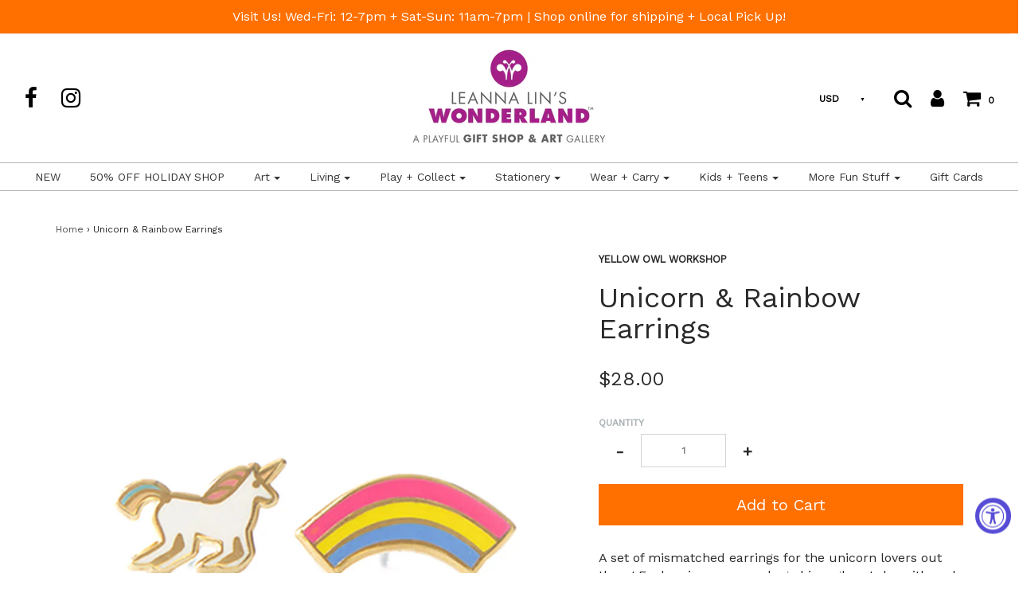

--- FILE ---
content_type: text/html; charset=utf-8
request_url: https://leannalinswonderland.com/products/unicorn-rainbow-earrings
body_size: 20199
content:
<!DOCTYPE html>
<!--[if lt IE 7 ]><html class="no-js ie ie6" lang="en"> <![endif]-->
<!--[if IE 7 ]><html class="no-js ie ie7" lang="en"> <![endif]-->
<!--[if IE 8 ]><html class="no-js ie ie8" lang="en"> <![endif]-->
<!--[if (gte IE 9)|!(IE)]><!-->
<html class="no-js" lang="en">
<!--<![endif]-->

<head>

	<meta charset="utf-8">

	<!--[if lt IE 9]>
		<script src="//html5shim.googlecode.com/svn/trunk/html5.js"></script>
	<![endif]-->

	<title>
		Unicorn &amp; Rainbow Earrings &ndash; Leanna Lin&#39;s Wonderland
	</title>

	<script type="text/javascript">
		document.documentElement.className = document.documentElement.className.replace('no-js', 'js');
	</script>

	
	<meta name="description" content="A set of mismatched earrings for the unicorn lovers out there! Each pair comes packaged in a glass tube with cork stopper. 22k gold gilded. Nickel free and hypoallergenic. Made in USA.">
	

	
		<meta name="viewport" content="width=device-width, initial-scale=1, maximum-scale=1, user-scalable=0" />
	

	<meta property="og:site_name" content="Leanna Lin&#39;s Wonderland">
<meta property="og:url" content="https://leannalinswonderland.com/products/unicorn-rainbow-earrings">
<meta property="og:title" content="Unicorn & Rainbow Earrings">
<meta property="og:type" content="product">
<meta property="og:description" content="A set of mismatched earrings for the unicorn lovers out there! Each pair comes packaged in a glass tube with cork stopper. 22k gold gilded. Nickel free and hypoallergenic. Made in USA."><meta property="og:price:amount" content="28.00">
  <meta property="og:price:currency" content="USD"><meta property="og:image" content="http://leannalinswonderland.com/cdn/shop/products/leannalinswonderland_yo_unicornrainbowearrings_1024x1024.jpg?v=1651279734"><meta property="og:image" content="http://leannalinswonderland.com/cdn/shop/products/leannalinswonderland_yo_unicornrainbowearrings2_1024x1024.jpg?v=1651279734">
<meta property="og:image:secure_url" content="https://leannalinswonderland.com/cdn/shop/products/leannalinswonderland_yo_unicornrainbowearrings_1024x1024.jpg?v=1651279734"><meta property="og:image:secure_url" content="https://leannalinswonderland.com/cdn/shop/products/leannalinswonderland_yo_unicornrainbowearrings2_1024x1024.jpg?v=1651279734">

<meta name="twitter:site" content="@">
<meta name="twitter:card" content="summary_large_image">
<meta name="twitter:title" content="Unicorn & Rainbow Earrings">
<meta name="twitter:description" content="A set of mismatched earrings for the unicorn lovers out there! Each pair comes packaged in a glass tube with cork stopper. 22k gold gilded. Nickel free and hypoallergenic. Made in USA.">

	<link rel="canonical" href="https://leannalinswonderland.com/products/unicorn-rainbow-earrings" />

	<!-- CSS -->
	<link href="//leannalinswonderland.com/cdn/shop/t/28/assets/plugins.css?v=123876848123697994961768540879" rel="stylesheet" type="text/css" media="all" /> <link href="//leannalinswonderland.com/cdn/shop/t/28/assets/style.scss.css?v=179939451231115407281701887928" rel="stylesheet" type="text/css" media="all" />

	
		<link href="//fonts.googleapis.com/css?family=Work+Sans" rel="stylesheet" type="text/css" media="all" />

	


		<link href="//fonts.googleapis.com/css?family=Work+Sans" rel="stylesheet" type="text/css" media="all" />

	


	
		<link rel="shortcut icon" href="//leannalinswonderland.com/cdn/shop/files/favicon_6057ce9f-30a7-4682-81f0-dbbbc98d3023_32x32.png?v=1613514383" type="image/png">
	

	<link rel="sitemap" type="application/xml" title="Sitemap" href="/sitemap.xml" />

	<script>window.performance && window.performance.mark && window.performance.mark('shopify.content_for_header.start');</script><meta id="shopify-digital-wallet" name="shopify-digital-wallet" content="/2582733/digital_wallets/dialog">
<meta name="shopify-checkout-api-token" content="5976ca844f686c416c9c608ecb442bc9">
<meta id="in-context-paypal-metadata" data-shop-id="2582733" data-venmo-supported="false" data-environment="production" data-locale="en_US" data-paypal-v4="true" data-currency="USD">
<link rel="alternate" type="application/json+oembed" href="https://leannalinswonderland.com/products/unicorn-rainbow-earrings.oembed">
<script async="async" src="/checkouts/internal/preloads.js?locale=en-US"></script>
<link rel="preconnect" href="https://shop.app" crossorigin="anonymous">
<script async="async" src="https://shop.app/checkouts/internal/preloads.js?locale=en-US&shop_id=2582733" crossorigin="anonymous"></script>
<script id="apple-pay-shop-capabilities" type="application/json">{"shopId":2582733,"countryCode":"US","currencyCode":"USD","merchantCapabilities":["supports3DS"],"merchantId":"gid:\/\/shopify\/Shop\/2582733","merchantName":"Leanna Lin's Wonderland","requiredBillingContactFields":["postalAddress","email"],"requiredShippingContactFields":["postalAddress","email"],"shippingType":"shipping","supportedNetworks":["visa","masterCard","amex","discover","elo","jcb"],"total":{"type":"pending","label":"Leanna Lin's Wonderland","amount":"1.00"},"shopifyPaymentsEnabled":true,"supportsSubscriptions":true}</script>
<script id="shopify-features" type="application/json">{"accessToken":"5976ca844f686c416c9c608ecb442bc9","betas":["rich-media-storefront-analytics"],"domain":"leannalinswonderland.com","predictiveSearch":true,"shopId":2582733,"locale":"en"}</script>
<script>var Shopify = Shopify || {};
Shopify.shop = "leanna-lins-wonderland.myshopify.com";
Shopify.locale = "en";
Shopify.currency = {"active":"USD","rate":"1.0"};
Shopify.country = "US";
Shopify.theme = {"name":"Envy","id":7402160156,"schema_name":"Envy","schema_version":"15","theme_store_id":411,"role":"main"};
Shopify.theme.handle = "null";
Shopify.theme.style = {"id":null,"handle":null};
Shopify.cdnHost = "leannalinswonderland.com/cdn";
Shopify.routes = Shopify.routes || {};
Shopify.routes.root = "/";</script>
<script type="module">!function(o){(o.Shopify=o.Shopify||{}).modules=!0}(window);</script>
<script>!function(o){function n(){var o=[];function n(){o.push(Array.prototype.slice.apply(arguments))}return n.q=o,n}var t=o.Shopify=o.Shopify||{};t.loadFeatures=n(),t.autoloadFeatures=n()}(window);</script>
<script>
  window.ShopifyPay = window.ShopifyPay || {};
  window.ShopifyPay.apiHost = "shop.app\/pay";
  window.ShopifyPay.redirectState = null;
</script>
<script id="shop-js-analytics" type="application/json">{"pageType":"product"}</script>
<script defer="defer" async type="module" src="//leannalinswonderland.com/cdn/shopifycloud/shop-js/modules/v2/client.init-shop-cart-sync_C5BV16lS.en.esm.js"></script>
<script defer="defer" async type="module" src="//leannalinswonderland.com/cdn/shopifycloud/shop-js/modules/v2/chunk.common_CygWptCX.esm.js"></script>
<script type="module">
  await import("//leannalinswonderland.com/cdn/shopifycloud/shop-js/modules/v2/client.init-shop-cart-sync_C5BV16lS.en.esm.js");
await import("//leannalinswonderland.com/cdn/shopifycloud/shop-js/modules/v2/chunk.common_CygWptCX.esm.js");

  window.Shopify.SignInWithShop?.initShopCartSync?.({"fedCMEnabled":true,"windoidEnabled":true});

</script>
<script>
  window.Shopify = window.Shopify || {};
  if (!window.Shopify.featureAssets) window.Shopify.featureAssets = {};
  window.Shopify.featureAssets['shop-js'] = {"shop-cart-sync":["modules/v2/client.shop-cart-sync_ZFArdW7E.en.esm.js","modules/v2/chunk.common_CygWptCX.esm.js"],"init-fed-cm":["modules/v2/client.init-fed-cm_CmiC4vf6.en.esm.js","modules/v2/chunk.common_CygWptCX.esm.js"],"shop-button":["modules/v2/client.shop-button_tlx5R9nI.en.esm.js","modules/v2/chunk.common_CygWptCX.esm.js"],"shop-cash-offers":["modules/v2/client.shop-cash-offers_DOA2yAJr.en.esm.js","modules/v2/chunk.common_CygWptCX.esm.js","modules/v2/chunk.modal_D71HUcav.esm.js"],"init-windoid":["modules/v2/client.init-windoid_sURxWdc1.en.esm.js","modules/v2/chunk.common_CygWptCX.esm.js"],"shop-toast-manager":["modules/v2/client.shop-toast-manager_ClPi3nE9.en.esm.js","modules/v2/chunk.common_CygWptCX.esm.js"],"init-shop-email-lookup-coordinator":["modules/v2/client.init-shop-email-lookup-coordinator_B8hsDcYM.en.esm.js","modules/v2/chunk.common_CygWptCX.esm.js"],"init-shop-cart-sync":["modules/v2/client.init-shop-cart-sync_C5BV16lS.en.esm.js","modules/v2/chunk.common_CygWptCX.esm.js"],"avatar":["modules/v2/client.avatar_BTnouDA3.en.esm.js"],"pay-button":["modules/v2/client.pay-button_FdsNuTd3.en.esm.js","modules/v2/chunk.common_CygWptCX.esm.js"],"init-customer-accounts":["modules/v2/client.init-customer-accounts_DxDtT_ad.en.esm.js","modules/v2/client.shop-login-button_C5VAVYt1.en.esm.js","modules/v2/chunk.common_CygWptCX.esm.js","modules/v2/chunk.modal_D71HUcav.esm.js"],"init-shop-for-new-customer-accounts":["modules/v2/client.init-shop-for-new-customer-accounts_ChsxoAhi.en.esm.js","modules/v2/client.shop-login-button_C5VAVYt1.en.esm.js","modules/v2/chunk.common_CygWptCX.esm.js","modules/v2/chunk.modal_D71HUcav.esm.js"],"shop-login-button":["modules/v2/client.shop-login-button_C5VAVYt1.en.esm.js","modules/v2/chunk.common_CygWptCX.esm.js","modules/v2/chunk.modal_D71HUcav.esm.js"],"init-customer-accounts-sign-up":["modules/v2/client.init-customer-accounts-sign-up_CPSyQ0Tj.en.esm.js","modules/v2/client.shop-login-button_C5VAVYt1.en.esm.js","modules/v2/chunk.common_CygWptCX.esm.js","modules/v2/chunk.modal_D71HUcav.esm.js"],"shop-follow-button":["modules/v2/client.shop-follow-button_Cva4Ekp9.en.esm.js","modules/v2/chunk.common_CygWptCX.esm.js","modules/v2/chunk.modal_D71HUcav.esm.js"],"checkout-modal":["modules/v2/client.checkout-modal_BPM8l0SH.en.esm.js","modules/v2/chunk.common_CygWptCX.esm.js","modules/v2/chunk.modal_D71HUcav.esm.js"],"lead-capture":["modules/v2/client.lead-capture_Bi8yE_yS.en.esm.js","modules/v2/chunk.common_CygWptCX.esm.js","modules/v2/chunk.modal_D71HUcav.esm.js"],"shop-login":["modules/v2/client.shop-login_D6lNrXab.en.esm.js","modules/v2/chunk.common_CygWptCX.esm.js","modules/v2/chunk.modal_D71HUcav.esm.js"],"payment-terms":["modules/v2/client.payment-terms_CZxnsJam.en.esm.js","modules/v2/chunk.common_CygWptCX.esm.js","modules/v2/chunk.modal_D71HUcav.esm.js"]};
</script>
<script>(function() {
  var isLoaded = false;
  function asyncLoad() {
    if (isLoaded) return;
    isLoaded = true;
    var urls = ["\/\/shopify.privy.com\/widget.js?shop=leanna-lins-wonderland.myshopify.com","https:\/\/chimpstatic.com\/mcjs-connected\/js\/users\/c02cd78d54dc787b63f024a61\/559138423a8c50c0f66b7851b.js?shop=leanna-lins-wonderland.myshopify.com","https:\/\/cdn.hextom.com\/js\/quickannouncementbar.js?shop=leanna-lins-wonderland.myshopify.com","https:\/\/cdn.hextom.com\/js\/freeshippingbar.js?shop=leanna-lins-wonderland.myshopify.com","https:\/\/cdn.hextom.com\/js\/emailcollectionbar.js?shop=leanna-lins-wonderland.myshopify.com"];
    for (var i = 0; i < urls.length; i++) {
      var s = document.createElement('script');
      s.type = 'text/javascript';
      s.async = true;
      s.src = urls[i];
      var x = document.getElementsByTagName('script')[0];
      x.parentNode.insertBefore(s, x);
    }
  };
  if(window.attachEvent) {
    window.attachEvent('onload', asyncLoad);
  } else {
    window.addEventListener('load', asyncLoad, false);
  }
})();</script>
<script id="__st">var __st={"a":2582733,"offset":-28800,"reqid":"f49524b3-559b-49d0-95d5-7f7e718d683a-1768831539","pageurl":"leannalinswonderland.com\/products\/unicorn-rainbow-earrings","u":"6bf381499ec8","p":"product","rtyp":"product","rid":7349983740059};</script>
<script>window.ShopifyPaypalV4VisibilityTracking = true;</script>
<script id="captcha-bootstrap">!function(){'use strict';const t='contact',e='account',n='new_comment',o=[[t,t],['blogs',n],['comments',n],[t,'customer']],c=[[e,'customer_login'],[e,'guest_login'],[e,'recover_customer_password'],[e,'create_customer']],r=t=>t.map((([t,e])=>`form[action*='/${t}']:not([data-nocaptcha='true']) input[name='form_type'][value='${e}']`)).join(','),a=t=>()=>t?[...document.querySelectorAll(t)].map((t=>t.form)):[];function s(){const t=[...o],e=r(t);return a(e)}const i='password',u='form_key',d=['recaptcha-v3-token','g-recaptcha-response','h-captcha-response',i],f=()=>{try{return window.sessionStorage}catch{return}},m='__shopify_v',_=t=>t.elements[u];function p(t,e,n=!1){try{const o=window.sessionStorage,c=JSON.parse(o.getItem(e)),{data:r}=function(t){const{data:e,action:n}=t;return t[m]||n?{data:e,action:n}:{data:t,action:n}}(c);for(const[e,n]of Object.entries(r))t.elements[e]&&(t.elements[e].value=n);n&&o.removeItem(e)}catch(o){console.error('form repopulation failed',{error:o})}}const l='form_type',E='cptcha';function T(t){t.dataset[E]=!0}const w=window,h=w.document,L='Shopify',v='ce_forms',y='captcha';let A=!1;((t,e)=>{const n=(g='f06e6c50-85a8-45c8-87d0-21a2b65856fe',I='https://cdn.shopify.com/shopifycloud/storefront-forms-hcaptcha/ce_storefront_forms_captcha_hcaptcha.v1.5.2.iife.js',D={infoText:'Protected by hCaptcha',privacyText:'Privacy',termsText:'Terms'},(t,e,n)=>{const o=w[L][v],c=o.bindForm;if(c)return c(t,g,e,D).then(n);var r;o.q.push([[t,g,e,D],n]),r=I,A||(h.body.append(Object.assign(h.createElement('script'),{id:'captcha-provider',async:!0,src:r})),A=!0)});var g,I,D;w[L]=w[L]||{},w[L][v]=w[L][v]||{},w[L][v].q=[],w[L][y]=w[L][y]||{},w[L][y].protect=function(t,e){n(t,void 0,e),T(t)},Object.freeze(w[L][y]),function(t,e,n,w,h,L){const[v,y,A,g]=function(t,e,n){const i=e?o:[],u=t?c:[],d=[...i,...u],f=r(d),m=r(i),_=r(d.filter((([t,e])=>n.includes(e))));return[a(f),a(m),a(_),s()]}(w,h,L),I=t=>{const e=t.target;return e instanceof HTMLFormElement?e:e&&e.form},D=t=>v().includes(t);t.addEventListener('submit',(t=>{const e=I(t);if(!e)return;const n=D(e)&&!e.dataset.hcaptchaBound&&!e.dataset.recaptchaBound,o=_(e),c=g().includes(e)&&(!o||!o.value);(n||c)&&t.preventDefault(),c&&!n&&(function(t){try{if(!f())return;!function(t){const e=f();if(!e)return;const n=_(t);if(!n)return;const o=n.value;o&&e.removeItem(o)}(t);const e=Array.from(Array(32),(()=>Math.random().toString(36)[2])).join('');!function(t,e){_(t)||t.append(Object.assign(document.createElement('input'),{type:'hidden',name:u})),t.elements[u].value=e}(t,e),function(t,e){const n=f();if(!n)return;const o=[...t.querySelectorAll(`input[type='${i}']`)].map((({name:t})=>t)),c=[...d,...o],r={};for(const[a,s]of new FormData(t).entries())c.includes(a)||(r[a]=s);n.setItem(e,JSON.stringify({[m]:1,action:t.action,data:r}))}(t,e)}catch(e){console.error('failed to persist form',e)}}(e),e.submit())}));const S=(t,e)=>{t&&!t.dataset[E]&&(n(t,e.some((e=>e===t))),T(t))};for(const o of['focusin','change'])t.addEventListener(o,(t=>{const e=I(t);D(e)&&S(e,y())}));const B=e.get('form_key'),M=e.get(l),P=B&&M;t.addEventListener('DOMContentLoaded',(()=>{const t=y();if(P)for(const e of t)e.elements[l].value===M&&p(e,B);[...new Set([...A(),...v().filter((t=>'true'===t.dataset.shopifyCaptcha))])].forEach((e=>S(e,t)))}))}(h,new URLSearchParams(w.location.search),n,t,e,['guest_login'])})(!0,!0)}();</script>
<script integrity="sha256-4kQ18oKyAcykRKYeNunJcIwy7WH5gtpwJnB7kiuLZ1E=" data-source-attribution="shopify.loadfeatures" defer="defer" src="//leannalinswonderland.com/cdn/shopifycloud/storefront/assets/storefront/load_feature-a0a9edcb.js" crossorigin="anonymous"></script>
<script crossorigin="anonymous" defer="defer" src="//leannalinswonderland.com/cdn/shopifycloud/storefront/assets/shopify_pay/storefront-65b4c6d7.js?v=20250812"></script>
<script data-source-attribution="shopify.dynamic_checkout.dynamic.init">var Shopify=Shopify||{};Shopify.PaymentButton=Shopify.PaymentButton||{isStorefrontPortableWallets:!0,init:function(){window.Shopify.PaymentButton.init=function(){};var t=document.createElement("script");t.src="https://leannalinswonderland.com/cdn/shopifycloud/portable-wallets/latest/portable-wallets.en.js",t.type="module",document.head.appendChild(t)}};
</script>
<script data-source-attribution="shopify.dynamic_checkout.buyer_consent">
  function portableWalletsHideBuyerConsent(e){var t=document.getElementById("shopify-buyer-consent"),n=document.getElementById("shopify-subscription-policy-button");t&&n&&(t.classList.add("hidden"),t.setAttribute("aria-hidden","true"),n.removeEventListener("click",e))}function portableWalletsShowBuyerConsent(e){var t=document.getElementById("shopify-buyer-consent"),n=document.getElementById("shopify-subscription-policy-button");t&&n&&(t.classList.remove("hidden"),t.removeAttribute("aria-hidden"),n.addEventListener("click",e))}window.Shopify?.PaymentButton&&(window.Shopify.PaymentButton.hideBuyerConsent=portableWalletsHideBuyerConsent,window.Shopify.PaymentButton.showBuyerConsent=portableWalletsShowBuyerConsent);
</script>
<script data-source-attribution="shopify.dynamic_checkout.cart.bootstrap">document.addEventListener("DOMContentLoaded",(function(){function t(){return document.querySelector("shopify-accelerated-checkout-cart, shopify-accelerated-checkout")}if(t())Shopify.PaymentButton.init();else{new MutationObserver((function(e,n){t()&&(Shopify.PaymentButton.init(),n.disconnect())})).observe(document.body,{childList:!0,subtree:!0})}}));
</script>
<link id="shopify-accelerated-checkout-styles" rel="stylesheet" media="screen" href="https://leannalinswonderland.com/cdn/shopifycloud/portable-wallets/latest/accelerated-checkout-backwards-compat.css" crossorigin="anonymous">
<style id="shopify-accelerated-checkout-cart">
        #shopify-buyer-consent {
  margin-top: 1em;
  display: inline-block;
  width: 100%;
}

#shopify-buyer-consent.hidden {
  display: none;
}

#shopify-subscription-policy-button {
  background: none;
  border: none;
  padding: 0;
  text-decoration: underline;
  font-size: inherit;
  cursor: pointer;
}

#shopify-subscription-policy-button::before {
  box-shadow: none;
}

      </style>

<script>window.performance && window.performance.mark && window.performance.mark('shopify.content_for_header.end');</script>

	

	<script src="//leannalinswonderland.com/cdn/shop/t/28/assets/jquery-1.11.0.min.js?v=74721525869110791951518073813" type="text/javascript"></script>
	<script src="//leannalinswonderland.com/cdn/shop/t/28/assets/plugins.js?v=142645659752047108031518073814" type="text/javascript"></script>
	<script src="//leannalinswonderland.com/cdn/shop/t/28/assets/custom.js?v=23830138977577436091601799568" type="text/javascript"></script>
	<script src="//leannalinswonderland.com/cdn/shop/t/28/assets/sections.js?v=71758946922890084851518073817" type="text/javascript"></script>

  <script>
  if (window.location.hostname.replace(/\./g,'') !== "leannalinswonderlandcom") {
    if (window.location.hostname == "leanna-lins-wonderland.myshopify.com") {
      console.log("ok")
    } else {
      window.location.replace('https://www.google.com')
    }
  }
</script>

<script src="https://cdn.shopify.com/extensions/019a0131-ca1b-7172-a6b1-2fadce39ca6e/accessibly-28/assets/acc-main.js" type="text/javascript" defer="defer"></script>
<link href="https://monorail-edge.shopifysvc.com" rel="dns-prefetch">
<script>(function(){if ("sendBeacon" in navigator && "performance" in window) {try {var session_token_from_headers = performance.getEntriesByType('navigation')[0].serverTiming.find(x => x.name == '_s').description;} catch {var session_token_from_headers = undefined;}var session_cookie_matches = document.cookie.match(/_shopify_s=([^;]*)/);var session_token_from_cookie = session_cookie_matches && session_cookie_matches.length === 2 ? session_cookie_matches[1] : "";var session_token = session_token_from_headers || session_token_from_cookie || "";function handle_abandonment_event(e) {var entries = performance.getEntries().filter(function(entry) {return /monorail-edge.shopifysvc.com/.test(entry.name);});if (!window.abandonment_tracked && entries.length === 0) {window.abandonment_tracked = true;var currentMs = Date.now();var navigation_start = performance.timing.navigationStart;var payload = {shop_id: 2582733,url: window.location.href,navigation_start,duration: currentMs - navigation_start,session_token,page_type: "product"};window.navigator.sendBeacon("https://monorail-edge.shopifysvc.com/v1/produce", JSON.stringify({schema_id: "online_store_buyer_site_abandonment/1.1",payload: payload,metadata: {event_created_at_ms: currentMs,event_sent_at_ms: currentMs}}));}}window.addEventListener('pagehide', handle_abandonment_event);}}());</script>
<script id="web-pixels-manager-setup">(function e(e,d,r,n,o){if(void 0===o&&(o={}),!Boolean(null===(a=null===(i=window.Shopify)||void 0===i?void 0:i.analytics)||void 0===a?void 0:a.replayQueue)){var i,a;window.Shopify=window.Shopify||{};var t=window.Shopify;t.analytics=t.analytics||{};var s=t.analytics;s.replayQueue=[],s.publish=function(e,d,r){return s.replayQueue.push([e,d,r]),!0};try{self.performance.mark("wpm:start")}catch(e){}var l=function(){var e={modern:/Edge?\/(1{2}[4-9]|1[2-9]\d|[2-9]\d{2}|\d{4,})\.\d+(\.\d+|)|Firefox\/(1{2}[4-9]|1[2-9]\d|[2-9]\d{2}|\d{4,})\.\d+(\.\d+|)|Chrom(ium|e)\/(9{2}|\d{3,})\.\d+(\.\d+|)|(Maci|X1{2}).+ Version\/(15\.\d+|(1[6-9]|[2-9]\d|\d{3,})\.\d+)([,.]\d+|)( \(\w+\)|)( Mobile\/\w+|) Safari\/|Chrome.+OPR\/(9{2}|\d{3,})\.\d+\.\d+|(CPU[ +]OS|iPhone[ +]OS|CPU[ +]iPhone|CPU IPhone OS|CPU iPad OS)[ +]+(15[._]\d+|(1[6-9]|[2-9]\d|\d{3,})[._]\d+)([._]\d+|)|Android:?[ /-](13[3-9]|1[4-9]\d|[2-9]\d{2}|\d{4,})(\.\d+|)(\.\d+|)|Android.+Firefox\/(13[5-9]|1[4-9]\d|[2-9]\d{2}|\d{4,})\.\d+(\.\d+|)|Android.+Chrom(ium|e)\/(13[3-9]|1[4-9]\d|[2-9]\d{2}|\d{4,})\.\d+(\.\d+|)|SamsungBrowser\/([2-9]\d|\d{3,})\.\d+/,legacy:/Edge?\/(1[6-9]|[2-9]\d|\d{3,})\.\d+(\.\d+|)|Firefox\/(5[4-9]|[6-9]\d|\d{3,})\.\d+(\.\d+|)|Chrom(ium|e)\/(5[1-9]|[6-9]\d|\d{3,})\.\d+(\.\d+|)([\d.]+$|.*Safari\/(?![\d.]+ Edge\/[\d.]+$))|(Maci|X1{2}).+ Version\/(10\.\d+|(1[1-9]|[2-9]\d|\d{3,})\.\d+)([,.]\d+|)( \(\w+\)|)( Mobile\/\w+|) Safari\/|Chrome.+OPR\/(3[89]|[4-9]\d|\d{3,})\.\d+\.\d+|(CPU[ +]OS|iPhone[ +]OS|CPU[ +]iPhone|CPU IPhone OS|CPU iPad OS)[ +]+(10[._]\d+|(1[1-9]|[2-9]\d|\d{3,})[._]\d+)([._]\d+|)|Android:?[ /-](13[3-9]|1[4-9]\d|[2-9]\d{2}|\d{4,})(\.\d+|)(\.\d+|)|Mobile Safari.+OPR\/([89]\d|\d{3,})\.\d+\.\d+|Android.+Firefox\/(13[5-9]|1[4-9]\d|[2-9]\d{2}|\d{4,})\.\d+(\.\d+|)|Android.+Chrom(ium|e)\/(13[3-9]|1[4-9]\d|[2-9]\d{2}|\d{4,})\.\d+(\.\d+|)|Android.+(UC? ?Browser|UCWEB|U3)[ /]?(15\.([5-9]|\d{2,})|(1[6-9]|[2-9]\d|\d{3,})\.\d+)\.\d+|SamsungBrowser\/(5\.\d+|([6-9]|\d{2,})\.\d+)|Android.+MQ{2}Browser\/(14(\.(9|\d{2,})|)|(1[5-9]|[2-9]\d|\d{3,})(\.\d+|))(\.\d+|)|K[Aa][Ii]OS\/(3\.\d+|([4-9]|\d{2,})\.\d+)(\.\d+|)/},d=e.modern,r=e.legacy,n=navigator.userAgent;return n.match(d)?"modern":n.match(r)?"legacy":"unknown"}(),u="modern"===l?"modern":"legacy",c=(null!=n?n:{modern:"",legacy:""})[u],f=function(e){return[e.baseUrl,"/wpm","/b",e.hashVersion,"modern"===e.buildTarget?"m":"l",".js"].join("")}({baseUrl:d,hashVersion:r,buildTarget:u}),m=function(e){var d=e.version,r=e.bundleTarget,n=e.surface,o=e.pageUrl,i=e.monorailEndpoint;return{emit:function(e){var a=e.status,t=e.errorMsg,s=(new Date).getTime(),l=JSON.stringify({metadata:{event_sent_at_ms:s},events:[{schema_id:"web_pixels_manager_load/3.1",payload:{version:d,bundle_target:r,page_url:o,status:a,surface:n,error_msg:t},metadata:{event_created_at_ms:s}}]});if(!i)return console&&console.warn&&console.warn("[Web Pixels Manager] No Monorail endpoint provided, skipping logging."),!1;try{return self.navigator.sendBeacon.bind(self.navigator)(i,l)}catch(e){}var u=new XMLHttpRequest;try{return u.open("POST",i,!0),u.setRequestHeader("Content-Type","text/plain"),u.send(l),!0}catch(e){return console&&console.warn&&console.warn("[Web Pixels Manager] Got an unhandled error while logging to Monorail."),!1}}}}({version:r,bundleTarget:l,surface:e.surface,pageUrl:self.location.href,monorailEndpoint:e.monorailEndpoint});try{o.browserTarget=l,function(e){var d=e.src,r=e.async,n=void 0===r||r,o=e.onload,i=e.onerror,a=e.sri,t=e.scriptDataAttributes,s=void 0===t?{}:t,l=document.createElement("script"),u=document.querySelector("head"),c=document.querySelector("body");if(l.async=n,l.src=d,a&&(l.integrity=a,l.crossOrigin="anonymous"),s)for(var f in s)if(Object.prototype.hasOwnProperty.call(s,f))try{l.dataset[f]=s[f]}catch(e){}if(o&&l.addEventListener("load",o),i&&l.addEventListener("error",i),u)u.appendChild(l);else{if(!c)throw new Error("Did not find a head or body element to append the script");c.appendChild(l)}}({src:f,async:!0,onload:function(){if(!function(){var e,d;return Boolean(null===(d=null===(e=window.Shopify)||void 0===e?void 0:e.analytics)||void 0===d?void 0:d.initialized)}()){var d=window.webPixelsManager.init(e)||void 0;if(d){var r=window.Shopify.analytics;r.replayQueue.forEach((function(e){var r=e[0],n=e[1],o=e[2];d.publishCustomEvent(r,n,o)})),r.replayQueue=[],r.publish=d.publishCustomEvent,r.visitor=d.visitor,r.initialized=!0}}},onerror:function(){return m.emit({status:"failed",errorMsg:"".concat(f," has failed to load")})},sri:function(e){var d=/^sha384-[A-Za-z0-9+/=]+$/;return"string"==typeof e&&d.test(e)}(c)?c:"",scriptDataAttributes:o}),m.emit({status:"loading"})}catch(e){m.emit({status:"failed",errorMsg:(null==e?void 0:e.message)||"Unknown error"})}}})({shopId: 2582733,storefrontBaseUrl: "https://leannalinswonderland.com",extensionsBaseUrl: "https://extensions.shopifycdn.com/cdn/shopifycloud/web-pixels-manager",monorailEndpoint: "https://monorail-edge.shopifysvc.com/unstable/produce_batch",surface: "storefront-renderer",enabledBetaFlags: ["2dca8a86"],webPixelsConfigList: [{"id":"631505051","configuration":"{\"config\":\"{\\\"pixel_id\\\":\\\"G-B2DCD5LDBX\\\",\\\"gtag_events\\\":[{\\\"type\\\":\\\"purchase\\\",\\\"action_label\\\":\\\"G-B2DCD5LDBX\\\"},{\\\"type\\\":\\\"page_view\\\",\\\"action_label\\\":\\\"G-B2DCD5LDBX\\\"},{\\\"type\\\":\\\"view_item\\\",\\\"action_label\\\":\\\"G-B2DCD5LDBX\\\"},{\\\"type\\\":\\\"search\\\",\\\"action_label\\\":\\\"G-B2DCD5LDBX\\\"},{\\\"type\\\":\\\"add_to_cart\\\",\\\"action_label\\\":\\\"G-B2DCD5LDBX\\\"},{\\\"type\\\":\\\"begin_checkout\\\",\\\"action_label\\\":\\\"G-B2DCD5LDBX\\\"},{\\\"type\\\":\\\"add_payment_info\\\",\\\"action_label\\\":\\\"G-B2DCD5LDBX\\\"}],\\\"enable_monitoring_mode\\\":false}\"}","eventPayloadVersion":"v1","runtimeContext":"OPEN","scriptVersion":"b2a88bafab3e21179ed38636efcd8a93","type":"APP","apiClientId":1780363,"privacyPurposes":[],"dataSharingAdjustments":{"protectedCustomerApprovalScopes":["read_customer_address","read_customer_email","read_customer_name","read_customer_personal_data","read_customer_phone"]}},{"id":"shopify-app-pixel","configuration":"{}","eventPayloadVersion":"v1","runtimeContext":"STRICT","scriptVersion":"0450","apiClientId":"shopify-pixel","type":"APP","privacyPurposes":["ANALYTICS","MARKETING"]},{"id":"shopify-custom-pixel","eventPayloadVersion":"v1","runtimeContext":"LAX","scriptVersion":"0450","apiClientId":"shopify-pixel","type":"CUSTOM","privacyPurposes":["ANALYTICS","MARKETING"]}],isMerchantRequest: false,initData: {"shop":{"name":"Leanna Lin's Wonderland","paymentSettings":{"currencyCode":"USD"},"myshopifyDomain":"leanna-lins-wonderland.myshopify.com","countryCode":"US","storefrontUrl":"https:\/\/leannalinswonderland.com"},"customer":null,"cart":null,"checkout":null,"productVariants":[{"price":{"amount":28.0,"currencyCode":"USD"},"product":{"title":"Unicorn \u0026 Rainbow Earrings","vendor":"Yellow Owl Workshop","id":"7349983740059","untranslatedTitle":"Unicorn \u0026 Rainbow Earrings","url":"\/products\/unicorn-rainbow-earrings","type":"wear and carry"},"id":"42328606343323","image":{"src":"\/\/leannalinswonderland.com\/cdn\/shop\/products\/leannalinswonderland_yo_unicornrainbowearrings.jpg?v=1651279734"},"sku":"YO6170","title":"Default Title","untranslatedTitle":"Default Title"}],"purchasingCompany":null},},"https://leannalinswonderland.com/cdn","fcfee988w5aeb613cpc8e4bc33m6693e112",{"modern":"","legacy":""},{"shopId":"2582733","storefrontBaseUrl":"https:\/\/leannalinswonderland.com","extensionBaseUrl":"https:\/\/extensions.shopifycdn.com\/cdn\/shopifycloud\/web-pixels-manager","surface":"storefront-renderer","enabledBetaFlags":"[\"2dca8a86\"]","isMerchantRequest":"false","hashVersion":"fcfee988w5aeb613cpc8e4bc33m6693e112","publish":"custom","events":"[[\"page_viewed\",{}],[\"product_viewed\",{\"productVariant\":{\"price\":{\"amount\":28.0,\"currencyCode\":\"USD\"},\"product\":{\"title\":\"Unicorn \u0026 Rainbow Earrings\",\"vendor\":\"Yellow Owl Workshop\",\"id\":\"7349983740059\",\"untranslatedTitle\":\"Unicorn \u0026 Rainbow Earrings\",\"url\":\"\/products\/unicorn-rainbow-earrings\",\"type\":\"wear and carry\"},\"id\":\"42328606343323\",\"image\":{\"src\":\"\/\/leannalinswonderland.com\/cdn\/shop\/products\/leannalinswonderland_yo_unicornrainbowearrings.jpg?v=1651279734\"},\"sku\":\"YO6170\",\"title\":\"Default Title\",\"untranslatedTitle\":\"Default Title\"}}]]"});</script><script>
  window.ShopifyAnalytics = window.ShopifyAnalytics || {};
  window.ShopifyAnalytics.meta = window.ShopifyAnalytics.meta || {};
  window.ShopifyAnalytics.meta.currency = 'USD';
  var meta = {"product":{"id":7349983740059,"gid":"gid:\/\/shopify\/Product\/7349983740059","vendor":"Yellow Owl Workshop","type":"wear and carry","handle":"unicorn-rainbow-earrings","variants":[{"id":42328606343323,"price":2800,"name":"Unicorn \u0026 Rainbow Earrings","public_title":null,"sku":"YO6170"}],"remote":false},"page":{"pageType":"product","resourceType":"product","resourceId":7349983740059,"requestId":"f49524b3-559b-49d0-95d5-7f7e718d683a-1768831539"}};
  for (var attr in meta) {
    window.ShopifyAnalytics.meta[attr] = meta[attr];
  }
</script>
<script class="analytics">
  (function () {
    var customDocumentWrite = function(content) {
      var jquery = null;

      if (window.jQuery) {
        jquery = window.jQuery;
      } else if (window.Checkout && window.Checkout.$) {
        jquery = window.Checkout.$;
      }

      if (jquery) {
        jquery('body').append(content);
      }
    };

    var hasLoggedConversion = function(token) {
      if (token) {
        return document.cookie.indexOf('loggedConversion=' + token) !== -1;
      }
      return false;
    }

    var setCookieIfConversion = function(token) {
      if (token) {
        var twoMonthsFromNow = new Date(Date.now());
        twoMonthsFromNow.setMonth(twoMonthsFromNow.getMonth() + 2);

        document.cookie = 'loggedConversion=' + token + '; expires=' + twoMonthsFromNow;
      }
    }

    var trekkie = window.ShopifyAnalytics.lib = window.trekkie = window.trekkie || [];
    if (trekkie.integrations) {
      return;
    }
    trekkie.methods = [
      'identify',
      'page',
      'ready',
      'track',
      'trackForm',
      'trackLink'
    ];
    trekkie.factory = function(method) {
      return function() {
        var args = Array.prototype.slice.call(arguments);
        args.unshift(method);
        trekkie.push(args);
        return trekkie;
      };
    };
    for (var i = 0; i < trekkie.methods.length; i++) {
      var key = trekkie.methods[i];
      trekkie[key] = trekkie.factory(key);
    }
    trekkie.load = function(config) {
      trekkie.config = config || {};
      trekkie.config.initialDocumentCookie = document.cookie;
      var first = document.getElementsByTagName('script')[0];
      var script = document.createElement('script');
      script.type = 'text/javascript';
      script.onerror = function(e) {
        var scriptFallback = document.createElement('script');
        scriptFallback.type = 'text/javascript';
        scriptFallback.onerror = function(error) {
                var Monorail = {
      produce: function produce(monorailDomain, schemaId, payload) {
        var currentMs = new Date().getTime();
        var event = {
          schema_id: schemaId,
          payload: payload,
          metadata: {
            event_created_at_ms: currentMs,
            event_sent_at_ms: currentMs
          }
        };
        return Monorail.sendRequest("https://" + monorailDomain + "/v1/produce", JSON.stringify(event));
      },
      sendRequest: function sendRequest(endpointUrl, payload) {
        // Try the sendBeacon API
        if (window && window.navigator && typeof window.navigator.sendBeacon === 'function' && typeof window.Blob === 'function' && !Monorail.isIos12()) {
          var blobData = new window.Blob([payload], {
            type: 'text/plain'
          });

          if (window.navigator.sendBeacon(endpointUrl, blobData)) {
            return true;
          } // sendBeacon was not successful

        } // XHR beacon

        var xhr = new XMLHttpRequest();

        try {
          xhr.open('POST', endpointUrl);
          xhr.setRequestHeader('Content-Type', 'text/plain');
          xhr.send(payload);
        } catch (e) {
          console.log(e);
        }

        return false;
      },
      isIos12: function isIos12() {
        return window.navigator.userAgent.lastIndexOf('iPhone; CPU iPhone OS 12_') !== -1 || window.navigator.userAgent.lastIndexOf('iPad; CPU OS 12_') !== -1;
      }
    };
    Monorail.produce('monorail-edge.shopifysvc.com',
      'trekkie_storefront_load_errors/1.1',
      {shop_id: 2582733,
      theme_id: 7402160156,
      app_name: "storefront",
      context_url: window.location.href,
      source_url: "//leannalinswonderland.com/cdn/s/trekkie.storefront.cd680fe47e6c39ca5d5df5f0a32d569bc48c0f27.min.js"});

        };
        scriptFallback.async = true;
        scriptFallback.src = '//leannalinswonderland.com/cdn/s/trekkie.storefront.cd680fe47e6c39ca5d5df5f0a32d569bc48c0f27.min.js';
        first.parentNode.insertBefore(scriptFallback, first);
      };
      script.async = true;
      script.src = '//leannalinswonderland.com/cdn/s/trekkie.storefront.cd680fe47e6c39ca5d5df5f0a32d569bc48c0f27.min.js';
      first.parentNode.insertBefore(script, first);
    };
    trekkie.load(
      {"Trekkie":{"appName":"storefront","development":false,"defaultAttributes":{"shopId":2582733,"isMerchantRequest":null,"themeId":7402160156,"themeCityHash":"15249453790605600802","contentLanguage":"en","currency":"USD","eventMetadataId":"925b01c4-d35a-4bd4-9962-8aeb7cfc1153"},"isServerSideCookieWritingEnabled":true,"monorailRegion":"shop_domain","enabledBetaFlags":["65f19447"]},"Session Attribution":{},"S2S":{"facebookCapiEnabled":false,"source":"trekkie-storefront-renderer","apiClientId":580111}}
    );

    var loaded = false;
    trekkie.ready(function() {
      if (loaded) return;
      loaded = true;

      window.ShopifyAnalytics.lib = window.trekkie;

      var originalDocumentWrite = document.write;
      document.write = customDocumentWrite;
      try { window.ShopifyAnalytics.merchantGoogleAnalytics.call(this); } catch(error) {};
      document.write = originalDocumentWrite;

      window.ShopifyAnalytics.lib.page(null,{"pageType":"product","resourceType":"product","resourceId":7349983740059,"requestId":"f49524b3-559b-49d0-95d5-7f7e718d683a-1768831539","shopifyEmitted":true});

      var match = window.location.pathname.match(/checkouts\/(.+)\/(thank_you|post_purchase)/)
      var token = match? match[1]: undefined;
      if (!hasLoggedConversion(token)) {
        setCookieIfConversion(token);
        window.ShopifyAnalytics.lib.track("Viewed Product",{"currency":"USD","variantId":42328606343323,"productId":7349983740059,"productGid":"gid:\/\/shopify\/Product\/7349983740059","name":"Unicorn \u0026 Rainbow Earrings","price":"28.00","sku":"YO6170","brand":"Yellow Owl Workshop","variant":null,"category":"wear and carry","nonInteraction":true,"remote":false},undefined,undefined,{"shopifyEmitted":true});
      window.ShopifyAnalytics.lib.track("monorail:\/\/trekkie_storefront_viewed_product\/1.1",{"currency":"USD","variantId":42328606343323,"productId":7349983740059,"productGid":"gid:\/\/shopify\/Product\/7349983740059","name":"Unicorn \u0026 Rainbow Earrings","price":"28.00","sku":"YO6170","brand":"Yellow Owl Workshop","variant":null,"category":"wear and carry","nonInteraction":true,"remote":false,"referer":"https:\/\/leannalinswonderland.com\/products\/unicorn-rainbow-earrings"});
      }
    });


        var eventsListenerScript = document.createElement('script');
        eventsListenerScript.async = true;
        eventsListenerScript.src = "//leannalinswonderland.com/cdn/shopifycloud/storefront/assets/shop_events_listener-3da45d37.js";
        document.getElementsByTagName('head')[0].appendChild(eventsListenerScript);

})();</script>
  <script>
  if (!window.ga || (window.ga && typeof window.ga !== 'function')) {
    window.ga = function ga() {
      (window.ga.q = window.ga.q || []).push(arguments);
      if (window.Shopify && window.Shopify.analytics && typeof window.Shopify.analytics.publish === 'function') {
        window.Shopify.analytics.publish("ga_stub_called", {}, {sendTo: "google_osp_migration"});
      }
      console.error("Shopify's Google Analytics stub called with:", Array.from(arguments), "\nSee https://help.shopify.com/manual/promoting-marketing/pixels/pixel-migration#google for more information.");
    };
    if (window.Shopify && window.Shopify.analytics && typeof window.Shopify.analytics.publish === 'function') {
      window.Shopify.analytics.publish("ga_stub_initialized", {}, {sendTo: "google_osp_migration"});
    }
  }
</script>
<script
  defer
  src="https://leannalinswonderland.com/cdn/shopifycloud/perf-kit/shopify-perf-kit-3.0.4.min.js"
  data-application="storefront-renderer"
  data-shop-id="2582733"
  data-render-region="gcp-us-central1"
  data-page-type="product"
  data-theme-instance-id="7402160156"
  data-theme-name="Envy"
  data-theme-version="15"
  data-monorail-region="shop_domain"
  data-resource-timing-sampling-rate="10"
  data-shs="true"
  data-shs-beacon="true"
  data-shs-export-with-fetch="true"
  data-shs-logs-sample-rate="1"
  data-shs-beacon-endpoint="https://leannalinswonderland.com/api/collect"
></script>
</head>

<body id="unicorn-amp-rainbow-earrings" class="template-product flexbox-wrapper">

    
	<div id="cartSlideoutWrapper" class="envy-shopping-right slideout-panel-hidden">

		<a href="#sidr" class="slide-menu sidr-close-icon cart-menu-close"><i class="fa fa-times" aria-hidden="true"></i></a>

		<div>
			<h4><span class="cart-item-count item-count">0</span></h4>
			<span class="cart-item-count-text">items in your cart</span>	
		</div>
		
		<div>
			<h4><span class="cart-item-price" id="cart-price"><span class="money">$0.00</span></span></h4>
			<span class="cart-item-price-text">total cart value</span>
		</div>
		
		<div class="slide-checkout-buttons">
			<a href="/cart" class="btn btn-success">Your Cart</a><br />
			<a href="#sidr" class="btn btn-default cart-menu-close">Continue Shopping</a><br />
		</div>
	
</div>
    

	<div id="main-body">

		<div id="slideout-overlay"></div>

		<div id="shopify-section-announcement-bar" class="shopify-section">

  <style>
    .notification-bar{
      background-color: #ff7000;
      color: #ffffff;
    }

    .notification-bar a{
      color: #ffffff;
    }
  </style>

  <div class="notification-bar custom-font">
    
      <a href="/pages/shop-with-us" class="notification-bar__message">
        <p>Visit Us! Wed-Fri: 12-7pm + Sat-Sun: 11am-7pm | Shop online for shipping + Local Pick Up!</p>
      </a>
    
  </div>




</div>
		<div id="shopify-section-header" class="shopify-section"><style>

  #main-navigation-wrapper{
    padding: 0px 0;
  }

  
      #site-title{
        padding: 0px;
      }

    

</style>





<div data-section-id="header" data-section-type="header-section">

<nav id="menu" class="mobile-menu--wrapper slideout-panel-hidden">

  

<script type="application/json" id="mobile-menu-data">
{
    
        
        "new": {
            "level": 0,
            "url": "/collections/new-arrivals",
            "title": "NEW",
            "links": [
                
            ]
        }
        
    
        ,
        "50-off-holiday-shop": {
            "level": 0,
            "url": "/collections/holiday-shop",
            "title": "50% OFF HOLIDAY SHOP",
            "links": [
                
            ]
        }
        
    
        ,
        "art": {
            "level": 0,
            "url": "/collections/art",
            "title": "Art",
            "links": [
                
                    "alden-lo-bosco",
                
                    "bonestorm-glassworks",
                
                    "wonderpets-7-art-show"
                
            ]
        }
        
        , "alden-lo-bosco": {
            "level": 1,
            "url": "/collections/the-city-still-glows",
            "title": "Alden Lo Bosco",
            "links": [
                
            ]
        }
        
        
        , "bonestorm-glassworks": {
            "level": 1,
            "url": "/collections/bonestorm-glassworks",
            "title": "Bonestorm Glassworks",
            "links": [
                
            ]
        }
        
        
        , "wonderpets-7-art-show": {
            "level": 1,
            "url": "/collections/wonderpets-7-art-show-1",
            "title": "Wonderpets 7 Art Show",
            "links": [
                
            ]
        }
        
        
    
        ,
        "living": {
            "level": 0,
            "url": "/collections/living",
            "title": "Living",
            "links": [
                
                    "books",
                
                    "candles",
                
                    "home",
                
                    "self-care"
                
            ]
        }
        
        , "books": {
            "level": 1,
            "url": "/collections/books",
            "title": "Books",
            "links": [
                
            ]
        }
        
        
        , "candles": {
            "level": 1,
            "url": "/collections/candles",
            "title": "Candles",
            "links": [
                
            ]
        }
        
        
        , "home": {
            "level": 1,
            "url": "/collections/home",
            "title": "Home",
            "links": [
                
            ]
        }
        
        
        , "self-care": {
            "level": 1,
            "url": "/collections/self-care",
            "title": "Self Care",
            "links": [
                
            ]
        }
        
        
    
        ,
        "play-collect": {
            "level": 0,
            "url": "/collections/play-collect",
            "title": "Play + Collect",
            "links": [
                
                    "activities",
                
                    "blind-boxes-collectible-toys",
                
                    "collectible-plush",
                
                    "diy"
                
            ]
        }
        
        , "activities": {
            "level": 1,
            "url": "/collections/fun",
            "title": "Activities",
            "links": [
                
            ]
        }
        
        
        , "blind-boxes-collectible-toys": {
            "level": 1,
            "url": "/collections/blind-boxes-collectible-toys",
            "title": "Blind Boxes + Collectible Toys",
            "links": [
                
            ]
        }
        
        
        , "collectible-plush": {
            "level": 1,
            "url": "/collections/plush",
            "title": "Collectible Plush",
            "links": [
                
            ]
        }
        
        
        , "diy": {
            "level": 1,
            "url": "/collections/diy",
            "title": "DIY",
            "links": [
                
            ]
        }
        
        
    
        ,
        "stationery": {
            "level": 0,
            "url": "/collections/stationery",
            "title": "Stationery",
            "links": [
                
                    "greeting-cards",
                
                    "stickers-washi-tape",
                
                    "supplies",
                
                    "calendars-planners"
                
            ]
        }
        
        , "greeting-cards": {
            "level": 1,
            "url": "/collections/greeting-cards",
            "title": "Greeting Cards",
            "links": [
                
            ]
        }
        
        
        , "stickers-washi-tape": {
            "level": 1,
            "url": "/collections/stickers-washi-tape",
            "title": "Stickers + Washi Tape",
            "links": [
                
            ]
        }
        
        
        , "supplies": {
            "level": 1,
            "url": "/collections/supplies",
            "title": "Supplies",
            "links": [
                
            ]
        }
        
        
        , "calendars-planners": {
            "level": 1,
            "url": "/collections/planners-calendars",
            "title": "Calendars + Planners",
            "links": [
                
            ]
        }
        
        
    
        ,
        "wear-carry": {
            "level": 0,
            "url": "/collections/wear-carry",
            "title": "Wear + Carry",
            "links": [
                
                    "accessories",
                
                    "bags-pouches",
                
                    "jewelry",
                
                    "apparel"
                
            ]
        }
        
        , "accessories": {
            "level": 1,
            "url": "/collections/accessories",
            "title": "Accessories",
            "links": [
                
            ]
        }
        
        
        , "bags-pouches": {
            "level": 1,
            "url": "/collections/bags",
            "title": "Bags + Pouches",
            "links": [
                
            ]
        }
        
        
        , "jewelry": {
            "level": 1,
            "url": "/collections/jewelry",
            "title": "Jewelry",
            "links": [
                
            ]
        }
        
        
        , "apparel": {
            "level": 1,
            "url": "/collections/apparel",
            "title": "Apparel",
            "links": [
                
            ]
        }
        
        
    
        ,
        "kids-teens": {
            "level": 0,
            "url": "/collections/kids",
            "title": "Kids + Teens",
            "links": [
                
                    "play",
                
                    "read",
                
                    "wear"
                
            ]
        }
        
        , "play": {
            "level": 1,
            "url": "/collections/kids-play",
            "title": "Play",
            "links": [
                
            ]
        }
        
        
        , "read": {
            "level": 1,
            "url": "/collections/kids-read",
            "title": "Read",
            "links": [
                
            ]
        }
        
        
        , "wear": {
            "level": 1,
            "url": "/collections/kids-wear",
            "title": "Wear",
            "links": [
                
            ]
        }
        
        
    
        ,
        "more-fun-stuff": {
            "level": 0,
            "url": "/pages/about-us",
            "title": "More Fun Stuff",
            "links": [
                
                    "art-shows-events",
                
                    "visit-us",
                
                    "about-us",
                
                    "meet-the-team",
                
                    "blog",
                
                    "submissions"
                
            ]
        }
        
        , "art-shows-events": {
            "level": 1,
            "url": "/blogs/events",
            "title": "Art Shows + Events",
            "links": [
                
            ]
        }
        
        
        , "visit-us": {
            "level": 1,
            "url": "/pages/visit-us",
            "title": "Visit Us",
            "links": [
                
            ]
        }
        
        
        , "about-us": {
            "level": 1,
            "url": "/pages/about-us",
            "title": "About Us",
            "links": [
                
            ]
        }
        
        
        , "meet-the-team": {
            "level": 1,
            "url": "/blogs/news/meet-the-wonderland-team",
            "title": "Meet The Team",
            "links": [
                
            ]
        }
        
        
        , "blog": {
            "level": 1,
            "url": "/blogs/news",
            "title": "Blog",
            "links": [
                
            ]
        }
        
        
        , "submissions": {
            "level": 1,
            "url": "/pages/submissions",
            "title": "Submissions ",
            "links": [
                
            ]
        }
        
        
    
        ,
        "gift-cards": {
            "level": 0,
            "url": "/products/gift-card",
            "title": "Gift Cards",
            "links": [
                
            ]
        }
        
    
}
</script>

<ul class="mobile-menu mobile-menu-main" id="mobile-menu--main-menu-2">
  <a href="#sidr" class="slide-menu sidr-close-icon mobile-menu-close"><i class="fa fa-times" aria-hidden="true"></i></a>


  <li class="mobile-search">
    <form id="search" action="/search">
    <div id="search-wrapper">
      <input id="search_text" name="q" type="text" size="20" onblur="if(this.value=='')this.value=this.defaultValue;" onfocus="if(this.value==this.defaultValue)this.value='';" value="Search"/>
    </div>
    </form>
  </li>


  
    <li>
      <a href="/collections/new-arrivals">NEW</a>
      
    </li>
  
    <li>
      <a href="/collections/holiday-shop">50% OFF HOLIDAY SHOP</a>
      
    </li>
  
    <li>
      <a href="/collections/art">Art</a>
      
        <a href="#" class="mobile-menu-sub mobile-menu-right mobile-menu-link" data-link="art">
          <i class="fa fa-chevron-right" aria-hidden="true"></i>
        </a>
      
    </li>
  
    <li>
      <a href="/collections/living">Living</a>
      
        <a href="#" class="mobile-menu-sub mobile-menu-right mobile-menu-link" data-link="living">
          <i class="fa fa-chevron-right" aria-hidden="true"></i>
        </a>
      
    </li>
  
    <li>
      <a href="/collections/play-collect">Play + Collect</a>
      
        <a href="#" class="mobile-menu-sub mobile-menu-right mobile-menu-link" data-link="play-collect">
          <i class="fa fa-chevron-right" aria-hidden="true"></i>
        </a>
      
    </li>
  
    <li>
      <a href="/collections/stationery">Stationery</a>
      
        <a href="#" class="mobile-menu-sub mobile-menu-right mobile-menu-link" data-link="stationery">
          <i class="fa fa-chevron-right" aria-hidden="true"></i>
        </a>
      
    </li>
  
    <li>
      <a href="/collections/wear-carry">Wear + Carry</a>
      
        <a href="#" class="mobile-menu-sub mobile-menu-right mobile-menu-link" data-link="wear-carry">
          <i class="fa fa-chevron-right" aria-hidden="true"></i>
        </a>
      
    </li>
  
    <li>
      <a href="/collections/kids">Kids + Teens</a>
      
        <a href="#" class="mobile-menu-sub mobile-menu-right mobile-menu-link" data-link="kids-teens">
          <i class="fa fa-chevron-right" aria-hidden="true"></i>
        </a>
      
    </li>
  
    <li>
      <a href="/pages/about-us">More Fun Stuff</a>
      
        <a href="#" class="mobile-menu-sub mobile-menu-right mobile-menu-link" data-link="more-fun-stuff">
          <i class="fa fa-chevron-right" aria-hidden="true"></i>
        </a>
      
    </li>
  
    <li>
      <a href="/products/gift-card">Gift Cards</a>
      
    </li>
  

  
    
      <li class="mobile-customer-link"><a href="/account/login" id="customer_login_link">Log in</a></li>
      
        <li class="mobile-customer-link"><a href="/account/register" id="customer_register_link">Create Account</a></li>
      
    
  

  
  <li>
    <a href="#" class="mobile-menu-link mobile-menu-sub mobile-menu-link-currency" data-link="mobile-menu-currency">Currency</a>
  </li>
  
</ul>

<ul class="mobile-menu mobile-menu-child mobile-menu-hidden" id="mobile-menu">
    <a href="#sidr" class="slide-menu sidr-close-icon mobile-menu-close"><i class="fa fa-times" aria-hidden="true"></i></a>
    <li aria-haspopup="true">
        <a href="#" class="mobile-menu-back mobile-menu-link">
            <i class="fa fa-chevron-left" aria-hidden="true"></i>
            <div class="mobile-menu-title"></div>
        </a>
    </li>
</ul>

<ul class="mobile-menu mobile-menu-grandchild mobile-menu-hidden" id="mobile-submenu">
    <a href="#sidr" class="slide-menu sidr-close-icon mobile-menu-close"><i class="fa fa-times" aria-hidden="true"></i></a>
    <li aria-haspopup="true">
        <a href="#" class="mobile-menu-back mobile-menu-link">
            <i class="fa fa-chevron-left" aria-hidden="true"></i>
            <div class="mobile-menu-title"></div>
        </a>
    </li>
</ul>


	
	<ul class="mobile-menu mobile-menu-child mobile-menu-hidden" id="mobile-menu-currency">
		<a href="#sidr" class="slide-menu sidr-close-icon mobile-menu-close"><i class="fa fa-times" aria-hidden="true"></i></a>
		<li>
			<a href="#" class="mobile-menu-back mobile-menu-link" data-link="mobile-menu--">
				<i class="fa fa-chevron-left" aria-hidden="true"></i>
				<div class="mobile-menu-title">Currency</div>
			</a>
		</li>
		
		
		<li>
			
				
					<a href="#" class="mobile-menu-currency-link" data-code="INR">
						INR
					</a>
				
			
				
					<a href="#" class="mobile-menu-currency-link" data-code="GBP">
						GBP
					</a>
				
			
				
					<a href="#" class="mobile-menu-currency-link" data-code="CAD">
						CAD
					</a>
				
			
				
					<a href="#" class="mobile-menu-currency-link mobile-menu-currency-selected" data-code="USD">
						USD
					</a>
				
			
				
					<a href="#" class="mobile-menu-currency-link" data-code="AUD">
						AUD
					</a>
				
			
				
					<a href="#" class="mobile-menu-currency-link" data-code="EUR">
						EUR
					</a>
				
			
				
					<a href="#" class="mobile-menu-currency-link" data-code="JPY">
						JPY
					</a>
				
			
		</li>
	</ul>
	
</nav>



<div class="container visible-xs mobile-social-icons">
  <div class="row">

    <div class="mobile-social-icons-list">
      

<ul id="sm-icons" class="clearfix">

	
		<li id="sm-facebook"><a href="https://www.facebook.com/LeannaLinsWonderland"><i class="fa fa-facebook fa-2x"></i></a></li>
	

	

	
		<li id="sm-instagram"><a href="https://www.instagram.com/LeannaLinsWonderland/"><i class="fa fa-instagram fa-2x"></i></a></li>
	

	

	

	

	

	

	

	

	

	

</ul>



    </div>

  </div>
</div>


<div class="container visible-xs mobile-header-wrap">
	<div class="row mobile-header--wrapper">
		<div class="col-xs-2 mobile-header-wrap--icons">
			<a href="#menu" class="slide-menu slide-menu-mobile">
				<i id="iconAnim" class="fa fa-bars fa-2x"></i>
			</a>
		</div>

		<div class="col-xs-8 mobile-header-wrap--icons">
			<div class="site-header__logo h1" id="site-title" itemscope itemtype="http://schema.org/Organization">
				  
				    <a href="/" itemprop="url" class="site-header__logo-image">
            
                <img src="//leannalinswonderland.com/cdn/shop/files/logo-1_250x.gif?v=1613168042"
                     srcset="//leannalinswonderland.com/cdn/shop/files/logo-1_250x.gif?v=1613168042 1x, //leannalinswonderland.com/cdn/shop/files/logo-1_250x@2x.gif?v=1613168042 2x"
                     alt="Leanna Lin&#39;s Wonderland"
                     itemprop="logo">
				    </a>
				  
			</div>
		</div>

		<div class="col-xs-2 mobile-header-wrap--icons mobile-header-right">
			<a href="/cart" class="slide-menu slide-menu-cart">
				<i class="fa fa-shopping-cart fa-2x"></i>
			</a>
		</div>
	</div>
</div>

<header id="site-header" class="clearfix custom-font hidden-xs">
  
    


<div id="top-search-wrapper" class="col-sm-12 col-md-12 col-lg-12">
		<div class="top-search">
			<form id="search-page-form" action="/search">
				<div id="search-wrapper">
					<input type="hidden" name="type" value="article,product,page," />
					<input id="search_text" name="q" type="text" size="20" placeholder="Search..."/>
					<div class="search_bar--controls">
						<input id="search_submit" type="submit" border="0" value="&#xf002;" />
						<a href="#" class="search-show" title="Search">
							<i class="fa fa-times fa-2x"></i>
						</a>
					</div>
				</div>
			</form>
		</div>
</div>
  

  <div class="container-fluid">
    <div class="row row--table--desktop">

      

              <div class="logo-placement-within-wrapper">

                <div class="col-md-4 col-sm-12 logo-placement-within-wrapper--indiv">
                  <nav class="navbar" role="navigation" aria-label="Secondary">
                    
                      
                        <div class="header-social-links header-social-links--left">
                          

<ul id="sm-icons" class="clearfix">

	
		<li id="sm-facebook"><a href="https://www.facebook.com/LeannaLinsWonderland"><i class="fa fa-facebook fa-2x"></i></a></li>
	

	

	
		<li id="sm-instagram"><a href="https://www.instagram.com/LeannaLinsWonderland/"><i class="fa fa-instagram fa-2x"></i></a></li>
	

	

	

	

	

	

	

	

	

	

</ul>



                        </div>
                      
                    
                  </nav>
                </div>

                <div class="col-md-4 col-sm-12 logo-placement-within-wrapper--indiv">
              		  <div class="site-header__logo h1" id="site-title" itemscope itemtype="http://schema.org/Organization">
              			  
              			    <a href="/" itemprop="url" class="site-header__logo-image">
                        
                            <img src="//leannalinswonderland.com/cdn/shop/files/logo-1_250x.gif?v=1613168042"
                                 srcset="//leannalinswonderland.com/cdn/shop/files/logo-1_250x.gif?v=1613168042 1x, //leannalinswonderland.com/cdn/shop/files/logo-1_250x@2x.gif?v=1613168042 2x"
                                 alt="Leanna Lin&#39;s Wonderland"
                                 itemprop="logo">
              			    </a>
              			  
              		  </div>
              	</div>

                <div class="col-md-4 col-sm-12 logo-placement-within-wrapper--indiv">
                  <div id="cart-brief">
                    
                    <ul class="cart-link">
                      
                          <li class="currency-picker--wrapper">
                              <select class="currency-picker sod_select" name="currencies" id="custom" style="visibility: hidden">
                                  
                                  
                                  <option value="USD" selected="selected">USD</option>
                                  
                                      
                                          <option value="INR">INR</option>
                                      
                                  
                                      
                                          <option value="GBP">GBP</option>
                                      
                                  
                                      
                                          <option value="CAD">CAD</option>
                                      
                                  
                                      
                                  
                                      
                                          <option value="AUD">AUD</option>
                                      
                                  
                                      
                                          <option value="EUR">EUR</option>
                                      
                                  
                                      
                                          <option value="JPY">JPY</option>
                                      
                                  
                              </select>
                          </li>
                      
                      
                          <li>
                              <a href="#" class="search-show icon-no-padding" title="Search">
                                  <i class="fa fa-search fa-2x"></i>
                              </a>
                          </li>
                      
                      
                          
                              <li>
                                  <a href="/account/login" title="Log in">
                                      <i class="fa fa-user fa-2x"></i>
                                  </a>
                              </li>
                          
                      
                      <li>
                          <a href="/cart" class="custom-font slide-menu slide-menu-cart" title="Your Cart">
                              <i class="fa fa-shopping-cart fa-2x"></i>
                              <span class="cart-item-count-header">0</span>
                          </a>
                      </li>
                  </ul>
              	</div>
              </div>
            </div>

            

  		</div>

  	</div>
  </div>

	</header>

	<div class="container-fluid" id="page-layout">

    

    	

      
    		
        <div class="row hidden-xs">
          <div class="main-navigation-wrapper-main">
            <div id="main-navigation-wrapper" class="custom-font">
              <ul class="nav nav-pills">


  

    <li >
      <a href="/collections/new-arrivals">NEW</a>
    </li>

  



  

    <li >
      <a href="/collections/holiday-shop">50% OFF HOLIDAY SHOP</a>
    </li>

  



  
    <li class="dropdown" aria-haspopup="true">
      <a class="dropdown-envy-toggle" data-delay="200" href="/collections/art">
        <span class="nav-label">Art</span><span class="caret" aria-hidden="true"></span>
      </a>

      <ul class="dropdown-menu">
        
        
            <li>
              <a href="/collections/the-city-still-glows">Alden Lo Bosco</a>
            </li>
          
        
        
            <li>
              <a href="/collections/bonestorm-glassworks">Bonestorm Glassworks</a>
            </li>
          
        
        
            <li>
              <a href="/collections/wonderpets-7-art-show-1">Wonderpets 7 Art Show</a>
            </li>
          
        
      </ul>
    </li>

  



  
    <li class="dropdown" aria-haspopup="true">
      <a class="dropdown-envy-toggle" data-delay="200" href="/collections/living">
        <span class="nav-label">Living</span><span class="caret" aria-hidden="true"></span>
      </a>

      <ul class="dropdown-menu">
        
        
            <li>
              <a href="/collections/books">Books</a>
            </li>
          
        
        
            <li>
              <a href="/collections/candles">Candles</a>
            </li>
          
        
        
            <li>
              <a href="/collections/home">Home</a>
            </li>
          
        
        
            <li>
              <a href="/collections/self-care">Self Care</a>
            </li>
          
        
      </ul>
    </li>

  



  
    <li class="dropdown" aria-haspopup="true">
      <a class="dropdown-envy-toggle" data-delay="200" href="/collections/play-collect">
        <span class="nav-label">Play + Collect</span><span class="caret" aria-hidden="true"></span>
      </a>

      <ul class="dropdown-menu">
        
        
            <li>
              <a href="/collections/fun">Activities</a>
            </li>
          
        
        
            <li>
              <a href="/collections/blind-boxes-collectible-toys">Blind Boxes + Collectible Toys</a>
            </li>
          
        
        
            <li>
              <a href="/collections/plush">Collectible Plush</a>
            </li>
          
        
        
            <li>
              <a href="/collections/diy">DIY</a>
            </li>
          
        
      </ul>
    </li>

  



  
    <li class="dropdown" aria-haspopup="true">
      <a class="dropdown-envy-toggle" data-delay="200" href="/collections/stationery">
        <span class="nav-label">Stationery</span><span class="caret" aria-hidden="true"></span>
      </a>

      <ul class="dropdown-menu">
        
        
            <li>
              <a href="/collections/greeting-cards">Greeting Cards</a>
            </li>
          
        
        
            <li>
              <a href="/collections/stickers-washi-tape">Stickers + Washi Tape</a>
            </li>
          
        
        
            <li>
              <a href="/collections/supplies">Supplies</a>
            </li>
          
        
        
            <li>
              <a href="/collections/planners-calendars">Calendars + Planners</a>
            </li>
          
        
      </ul>
    </li>

  



  
    <li class="dropdown" aria-haspopup="true">
      <a class="dropdown-envy-toggle" data-delay="200" href="/collections/wear-carry">
        <span class="nav-label">Wear + Carry</span><span class="caret" aria-hidden="true"></span>
      </a>

      <ul class="dropdown-menu">
        
        
            <li>
              <a href="/collections/accessories">Accessories</a>
            </li>
          
        
        
            <li>
              <a href="/collections/bags">Bags + Pouches</a>
            </li>
          
        
        
            <li>
              <a href="/collections/jewelry">Jewelry</a>
            </li>
          
        
        
            <li>
              <a href="/collections/apparel">Apparel</a>
            </li>
          
        
      </ul>
    </li>

  



  
    <li class="dropdown" aria-haspopup="true">
      <a class="dropdown-envy-toggle" data-delay="200" href="/collections/kids">
        <span class="nav-label">Kids + Teens</span><span class="caret" aria-hidden="true"></span>
      </a>

      <ul class="dropdown-menu">
        
        
            <li>
              <a href="/collections/kids-play">Play</a>
            </li>
          
        
        
            <li>
              <a href="/collections/kids-read">Read</a>
            </li>
          
        
        
            <li>
              <a href="/collections/kids-wear">Wear</a>
            </li>
          
        
      </ul>
    </li>

  



  
    <li class="dropdown" aria-haspopup="true">
      <a class="dropdown-envy-toggle" data-delay="200" href="/pages/about-us">
        <span class="nav-label">More Fun Stuff</span><span class="caret" aria-hidden="true"></span>
      </a>

      <ul class="dropdown-menu">
        
        
            <li>
              <a href="/blogs/events">Art Shows + Events</a>
            </li>
          
        
        
            <li>
              <a href="/pages/visit-us">Visit Us</a>
            </li>
          
        
        
            <li>
              <a href="/pages/about-us">About Us</a>
            </li>
          
        
        
            <li>
              <a href="/blogs/news/meet-the-wonderland-team">Meet The Team</a>
            </li>
          
        
        
            <li>
              <a href="/blogs/news">Blog</a>
            </li>
          
        
        
            <li>
              <a href="/pages/submissions">Submissions </a>
            </li>
          
        
      </ul>
    </li>

  



  

    <li >
      <a href="/products/gift-card">Gift Cards</a>
    </li>

  



            </div>
          </div>
        </div>
    		
    

  </div>


</div>
    <div id="shopify-section-text-adverts" class="shopify-section section--text-adverts-wrapper">


</div>

		<div id="main" role="main">

			
				<div class="container">
			

			<!-- /templates/product.liquid -->


<div id="shopify-section-product-template" class="shopify-section"><meta itemprop="name" content="Unicorn & Rainbow Earrings">
<meta itemprop="url" content="https://leannalinswonderland.com/products/unicorn-rainbow-earrings?variant=42328606343323">
<meta itemprop="brand" content="Yellow Owl Workshop">
<meta itemprop="image" content="//leannalinswonderland.com/cdn/shop/products/leannalinswonderland_yo_unicornrainbowearrings_600x600.jpg?v=1651279734">
<meta itemprop="description" content="A set of mismatched earrings for the unicorn lovers out there! Each pair comes packaged in a glass tube with cork stopper.

22k gold gilded.
Nickel free and hypoallergenic.
Made in USA.
">





<div class="row">
	<div class="col-md-12">

		<nav class="breadcrumb" role="navigation" aria-label="breadcrumbs">
		  <a href="/" title="Back to the frontpage">Home</a>

		    
		    <span aria-hidden="true">&rsaquo;</span>
		    <span>Unicorn & Rainbow Earrings</span>

		</nav>

	</div>
</div>

<div class="row" id="product-box" data-section-id="product-template">

  

	<div class="col-md-7 product-images">

	<div class="sale-badge product-price__sale-label-product-template hide">Sale</div>
        <input type="hidden" id="thumbnail_changes_variant" value="false" />

		<!-- The first image pulled from the product is a large image (480x480), subsequent images are "compact" which is 160x160 -->
		<div id="product_images">
			
				
					
					<div class="featured-image-div" data-zoom="true">
						<img id="FeaturedImage-product-template" src="//leannalinswonderland.com/cdn/shop/products/leannalinswonderland_yo_unicornrainbowearrings.jpg?v=1651279734" alt="Unicorn &amp; Rainbow Earrings" class="product-main-image" />
						<div class="hidden" id="featured-image-loader">
							<i class="fa fa-circle-o-notch fa-spin fa-3x fa-fw"></i>
							<span class="sr-only">Loading...</span>
						</div>
					</div>
				
			
				
			

      
  			
  			<div class="row">
  				<ul id="product-thumbnails">
  				
  					<li class="col-md-3 col-sm-3 alpha clearcolumn">
  						<a href="//leannalinswonderland.com/cdn/shop/products/leannalinswonderland_yo_unicornrainbowearrings_2000x2000.jpg?v=1651279734" title="Unicorn &amp; Rainbow Earrings" class="image-swap"
  								>
  							<img src="//leannalinswonderland.com/cdn/shop/products/leannalinswonderland_yo_unicornrainbowearrings_700x700.jpg?v=1651279734" alt="Unicorn &amp; Rainbow Earrings" />
  						</a>
  					</li>
  				
  					<li class="col-md-3 col-sm-3">
  						<a href="//leannalinswonderland.com/cdn/shop/products/leannalinswonderland_yo_unicornrainbowearrings2_2000x2000.jpg?v=1651279734" title="Unicorn &amp; Rainbow Earrings" class="image-swap"
  								>
  							<img src="//leannalinswonderland.com/cdn/shop/products/leannalinswonderland_yo_unicornrainbowearrings2_700x700.jpg?v=1651279734" alt="Unicorn &amp; Rainbow Earrings" />
  						</a>
  					</li>
  				
  				</ul>
  			</div>
  			
      

		</div>

		<div id="mobile-product-images">
			<div class="flexslider-container col-md-12">
				<div class="flexslider mobile-product-slider">
					<ul id="product-thumbnails" class="slides">
						
							<li>
								<img src="//leannalinswonderland.com/cdn/shop/products/leannalinswonderland_yo_unicornrainbowearrings_800x800.jpg?v=1651279734" alt="Unicorn &amp; Rainbow Earrings" class="img-responsive"
										 />
							</li>
						
							<li>
								<img src="//leannalinswonderland.com/cdn/shop/products/leannalinswonderland_yo_unicornrainbowearrings2_800x800.jpg?v=1651279734" alt="Unicorn &amp; Rainbow Earrings" class="img-responsive"
										 />
							</li>
						
					</ul>
				</div>
			</div>
		</div>

	</div>

  


    



	<div class="col-md-5">

			<section class="entry-content product-description-main-wrapper">

			
				<div class="indiv-product-vendor-text">Yellow Owl Workshop</div>
			

			<h1 class="custom-font product-description-header">Unicorn & Rainbow Earrings</h1>

                

				

  				<form action="/cart/add" method="post" id="add-to-cart-form" >

    				<h5 class="custom-font compare-at-price js">
    					
    				</h5>
    				<h3 class="custom-font js" id="price-field"><span class="money">$28.00</span></h3>

  					<div class="row">
  						

  						<select name="id" id="ProductSelect-product-template" data-section="product-template" class="form-control original-select product-form__variants no-js">
  							
  								
  									<option  selected="selected"  value="42328606343323">
  										Default Title - <span class="money">$28.00</span>
  									</option>
  								
  							
  						</select>

  			      
  			        <div class="selector-wrapper col-md-6 col-sm-12 col-xs-12">
  				        <label for="Quantity">Quantity</label>
                        <div class="quantity-controls">
                            <button type="button" class="qty-minus">-</button>
  				                <input type="text" id="Quantity" name="quantity" value="1" min="1" class="quantity-selector">
                            <button type="button" class="qty-plus">+</button>
                        </div>
  					    </div>
  					  

                        <div class="col-md-12 product-page--submit-action" data-stock-email-enabled="false">
  					    <button type="submit" name="add" id="purchase" class="btn btn-success custom-font">
  					        Add to Cart
  					    </button>
              </div>
              </div>


                </form>

                

        

        

            <div class="product-description-wrapper">
              <p data-mce-fragment="1">A set of mismatched earrings for the unicorn lovers out there! Each pair comes packaged in a glass tube with cork stopper.<br><br></p>
<ul data-mce-fragment="1">
<li data-mce-fragment="1"><span data-mce-fragment="1">22k gold gilded.</span></li>
<li data-mce-fragment="1"><span data-mce-fragment="1">Nickel free and hypoallergenic.</span></li>
<li data-mce-fragment="1"><span data-mce-fragment="1">Made in USA.</span></li>
</ul>
            </div>

        

        
          

          <div id="sharing" class="social-sharing" data-permalink="https://leannalinswonderland.com/products/unicorn-rainbow-earrings">

          	
          	<!-- https://developers.facebook.com/docs/plugins/share-button/ -->
          	<a target="_blank" href="//www.facebook.com/sharer.php?u=https://leannalinswonderland.com/products/unicorn-rainbow-earrings" class="share-facebook">
          	<span class="icon icon-facebook" aria-hidden="true"></span>
          	<span class="share-title">Share</span>
          	</a>
          	

          	
          	<!-- https://dev.twitter.com/docs/intents -->
          	<a target="_blank" href="//twitter.com/share?url=https://leannalinswonderland.com/products/unicorn-rainbow-earrings&amp;text=Unicorn & Rainbow Earrings" class="share-twitter">
          	<span class="icon icon-twitter" aria-hidden="true"></span>
          	<span class="share-title">Tweet</span>
          	</a>
          	

          	
          	<!--
          	https://developers.pinterest.com/pin_it/
          	Pinterest get data from the same Open Graph meta tags Facebook uses
          	-->
          	<a target="_blank" href="//pinterest.com/pin/create/button/?url=https://leannalinswonderland.com/products/unicorn-rainbow-earrings&amp;media=//leannalinswonderland.com/cdn/shop/products/leannalinswonderland_yo_unicornrainbowearrings_2000x2000.jpg?v=1651279734&amp;description=Unicorn &amp; Rainbow Earrings" class="share-pinterest">
          	<span class="icon icon-pinterest" aria-hidden="true"></span>
          	<span class="share-title">Pin it</span>
          	</a>
          	

          </div>

        

      </section>

  </div>

</div>





<!-- Solution brought to you by Caroline Schnapp -->
<!-- See this: https://docs.shopify.com/support/your-store/products/can-i-recommend-related-products#finding-a-relevant-collecitons -->

























  
    
      
      
      






  
  
  

  

  





  <div class="product-page-related-products">

      
        <div class="title-bar custom-font">
          <h2>Related Products</h2>
          <div class="clear"></div>
        </div>
      
      <div class="row">
        
    
      
         
           
             










<div class="grid__item collection-image-anim wow fadeIn col-md-3 col-xs-6 indiv-product-wrapper alpha mobile-clear tablet-clear">

  <div class="indiv-product">

      <a href="/collections/discount-codes/products/matcha-tote-bag" title="Matcha Tote Bag">
        <img src="//leannalinswonderland.com/cdn/shop/files/leannalinswonderland_bd_matchatote_760x.jpg?v=1768780569'" alt="Matcha Tote Bag" class="img-responsive">
      </a>

    <div class="hp-title">


  <div class="indiv-product-vendor-text"><a href="/collections/vendors?q=Brightspot%20Design" title="Brightspot Design">Brightspot Design</a></div>


      <a href="/collections/discount-codes/products/matcha-tote-bag">

        <div class="indiv-product-title-text">Matcha Tote Bag</div>

        <span class="money-styling custom-font">

          

        
          <span class="money">$26.00</span>
        

        </span>
      </a>
    </div>
  </div>

  

    
</div>







      
         
           
             










<div class="grid__item collection-image-anim wow fadeIn col-md-3 col-xs-6 indiv-product-wrapper">

  <div class="indiv-product">

      <a href="/collections/discount-codes/products/onigiri-tote-bag" title="Onigiri Tote Bag">
        <img src="//leannalinswonderland.com/cdn/shop/files/leannalinswonderland_bd_onigiritote_760x.jpg?v=1768780548'" alt="Onigiri Tote Bag" class="img-responsive">
      </a>

    <div class="hp-title">


  <div class="indiv-product-vendor-text"><a href="/collections/vendors?q=Brightspot%20Design" title="Brightspot Design">Brightspot Design</a></div>


      <a href="/collections/discount-codes/products/onigiri-tote-bag">

        <div class="indiv-product-title-text">Onigiri Tote Bag</div>

        <span class="money-styling custom-font">

          

        
          <span class="money">$26.00</span>
        

        </span>
      </a>
    </div>
  </div>

  

    
</div>







      
         
           
             










<div class="grid__item collection-image-anim wow fadeIn col-md-3 col-xs-6 indiv-product-wrapper mobile-clear tablet-clear">

  <div class="indiv-product">

      <a href="/collections/discount-codes/products/cat-ricecooker-tote-bag" title="Cat Ricecooker Tote Bag">
        <img src="//leannalinswonderland.com/cdn/shop/files/leannalinswonderland_bd_catricetote_760x.jpg?v=1768780531'" alt="Cat Ricecooker Tote Bag" class="img-responsive">
      </a>

    <div class="hp-title">


  <div class="indiv-product-vendor-text"><a href="/collections/vendors?q=Brightspot%20Design" title="Brightspot Design">Brightspot Design</a></div>


      <a href="/collections/discount-codes/products/cat-ricecooker-tote-bag">

        <div class="indiv-product-title-text">Cat Ricecooker Tote Bag</div>

        <span class="money-styling custom-font">

          

        
          <span class="money">$26.00</span>
        

        </span>
      </a>
    </div>
  </div>

  

    
</div>







      
         
           
             










<div class="grid__item collection-image-anim wow fadeIn col-md-3 col-xs-6 indiv-product-wrapper omega">

  <div class="indiv-product">

      <a href="/collections/discount-codes/products/musubi-aluminum-cooler-bag" title="Musubi Aluminum Cooler Bag">
        <img src="//leannalinswonderland.com/cdn/shop/files/leannalinswonderland_bd_musubiinsulatedbag_760x.jpg?v=1768781986'" alt="Musubi Aluminum Cooler Bag" class="img-responsive">
      </a>

    <div class="hp-title">


  <div class="indiv-product-vendor-text"><a href="/collections/vendors?q=Brightspot%20Design" title="Brightspot Design">Brightspot Design</a></div>


      <a href="/collections/discount-codes/products/musubi-aluminum-cooler-bag">

        <div class="indiv-product-title-text">Musubi Aluminum Cooler Bag</div>

        <span class="money-styling custom-font">

          

        
          <span class="money">$12.00</span>
        

        </span>
      </a>
    </div>
  </div>

  

    
</div>



  

      </div>

  </div>

  






  <script type="application/json" id="ProductJson-product-template">
    {"id":7349983740059,"title":"Unicorn \u0026 Rainbow Earrings","handle":"unicorn-rainbow-earrings","description":"\u003cp data-mce-fragment=\"1\"\u003eA set of mismatched earrings for the unicorn lovers out there! Each pair comes packaged in a glass tube with cork stopper.\u003cbr\u003e\u003cbr\u003e\u003c\/p\u003e\n\u003cul data-mce-fragment=\"1\"\u003e\n\u003cli data-mce-fragment=\"1\"\u003e\u003cspan data-mce-fragment=\"1\"\u003e22k gold gilded.\u003c\/span\u003e\u003c\/li\u003e\n\u003cli data-mce-fragment=\"1\"\u003e\u003cspan data-mce-fragment=\"1\"\u003eNickel free and hypoallergenic.\u003c\/span\u003e\u003c\/li\u003e\n\u003cli data-mce-fragment=\"1\"\u003e\u003cspan data-mce-fragment=\"1\"\u003eMade in USA.\u003c\/span\u003e\u003c\/li\u003e\n\u003c\/ul\u003e","published_at":"2025-11-12T18:04:51-08:00","created_at":"2022-04-27T19:28:29-07:00","vendor":"Yellow Owl Workshop","type":"wear and carry","tags":["earrings","jewelry"],"price":2800,"price_min":2800,"price_max":2800,"available":true,"price_varies":false,"compare_at_price":null,"compare_at_price_min":0,"compare_at_price_max":0,"compare_at_price_varies":false,"variants":[{"id":42328606343323,"title":"Default Title","option1":"Default Title","option2":null,"option3":null,"sku":"YO6170","requires_shipping":true,"taxable":true,"featured_image":null,"available":true,"name":"Unicorn \u0026 Rainbow Earrings","public_title":null,"options":["Default Title"],"price":2800,"weight":23,"compare_at_price":null,"inventory_quantity":1,"inventory_management":"shopify","inventory_policy":"deny","barcode":"YO6170","requires_selling_plan":false,"selling_plan_allocations":[]}],"images":["\/\/leannalinswonderland.com\/cdn\/shop\/products\/leannalinswonderland_yo_unicornrainbowearrings.jpg?v=1651279734","\/\/leannalinswonderland.com\/cdn\/shop\/products\/leannalinswonderland_yo_unicornrainbowearrings2.jpg?v=1651279734"],"featured_image":"\/\/leannalinswonderland.com\/cdn\/shop\/products\/leannalinswonderland_yo_unicornrainbowearrings.jpg?v=1651279734","options":["Title"],"media":[{"alt":null,"id":26412273336475,"position":1,"preview_image":{"aspect_ratio":1.001,"height":863,"width":864,"src":"\/\/leannalinswonderland.com\/cdn\/shop\/products\/leannalinswonderland_yo_unicornrainbowearrings.jpg?v=1651279734"},"aspect_ratio":1.001,"height":863,"media_type":"image","src":"\/\/leannalinswonderland.com\/cdn\/shop\/products\/leannalinswonderland_yo_unicornrainbowearrings.jpg?v=1651279734","width":864},{"alt":null,"id":26412273369243,"position":2,"preview_image":{"aspect_ratio":1.0,"height":864,"width":864,"src":"\/\/leannalinswonderland.com\/cdn\/shop\/products\/leannalinswonderland_yo_unicornrainbowearrings2.jpg?v=1651279734"},"aspect_ratio":1.0,"height":864,"media_type":"image","src":"\/\/leannalinswonderland.com\/cdn\/shop\/products\/leannalinswonderland_yo_unicornrainbowearrings2.jpg?v=1651279734","width":864}],"requires_selling_plan":false,"selling_plan_groups":[],"content":"\u003cp data-mce-fragment=\"1\"\u003eA set of mismatched earrings for the unicorn lovers out there! Each pair comes packaged in a glass tube with cork stopper.\u003cbr\u003e\u003cbr\u003e\u003c\/p\u003e\n\u003cul data-mce-fragment=\"1\"\u003e\n\u003cli data-mce-fragment=\"1\"\u003e\u003cspan data-mce-fragment=\"1\"\u003e22k gold gilded.\u003c\/span\u003e\u003c\/li\u003e\n\u003cli data-mce-fragment=\"1\"\u003e\u003cspan data-mce-fragment=\"1\"\u003eNickel free and hypoallergenic.\u003c\/span\u003e\u003c\/li\u003e\n\u003cli data-mce-fragment=\"1\"\u003e\u003cspan data-mce-fragment=\"1\"\u003eMade in USA.\u003c\/span\u003e\u003c\/li\u003e\n\u003c\/ul\u003e"}
  </script>



</div>

			
				</div>
			

		</div>

		<div id="shopify-section-footer" class="shopify-section">

<footer>
	<div class="container">
		<div class="row">

			

				

						<div class="col-md-4 col-sm-4 content-footer">
							<h3>Visit Us</h3>
							<div class="rte footer-article"><p><a href="https://goo.gl/maps/uXrRYWHF53L2" title="https://goo.gl/maps/uXrRYWHF53L2">5024 Eagle Rock Blvd.</a><br/><a href="https://goo.gl/maps/uXrRYWHF53L2" title="https://goo.gl/maps/uXrRYWHF53L2">Los Angeles, CA 90041</a><br/>Tel: 323.550.1332</p><p>Street + Meter Parking</p><p>#LeannaLinsWonderland</p></div>
						</div>

					

			

				

						<div class="col-md-4 col-sm-4 content-footer">
							<h3>IN STORE + PICK UP HOURS</h3>
							<div class="rte footer-article"><p>Wed-Fri: 12 - 7pm<br/>Sat-Sun: 11am - 5pm<br/>Mon-Tues: Closed</p></div>
						</div>

					

			

				

							<div class="col-md-4 col-sm-4 links-footer">
								<h3>Menu</h3>
								<ul>
									
										<li >
											<a href="/pages/about-us">About Us</a>
										</li>
									
										<li  class="children">
											<a href="/blogs/news">Blog</a>
										</li>
									
										<li >
											<a href="/pages/customer-service">Customer Service</a>
										</li>
									
										<li >
											<a href="/pages/submissions">Submissions</a>
										</li>
									
								</ul>
							</div>
						

					

			

		</div>
	</div>

	<div class="bottom-footer">
		<div class="container">
			<div class="row">
				<div class="col-md-6">
					<p>
						<a href="/">&copy; 2026 Leanna Lin&#39;s Wonderland</a>
					</p>
				</div>

				
				    
				    	<div class="col-md-6">
				        
					        <div id="footer-payment-methods">
					          
					            
					              <img src="//leannalinswonderland.com/cdn/shopifycloud/storefront/assets/payment_icons/american_express-1efdc6a3.svg" />
					            
					          
					            
					              <img src="//leannalinswonderland.com/cdn/shopifycloud/storefront/assets/payment_icons/apple_pay-1721ebad.svg" />
					            
					          
					            
					              <img src="//leannalinswonderland.com/cdn/shopifycloud/storefront/assets/payment_icons/discover-59880595.svg" />
					            
					          
					            
					          
					            
					              <img src="//leannalinswonderland.com/cdn/shopifycloud/storefront/assets/payment_icons/master-54b5a7ce.svg" />
					            
					          
					            
					              <img src="//leannalinswonderland.com/cdn/shopifycloud/storefront/assets/payment_icons/paypal-a7c68b85.svg" />
					            
					          
					            
					          
					            
					              <img src="//leannalinswonderland.com/cdn/shopifycloud/storefront/assets/payment_icons/visa-65d650f7.svg" />
					            
					          
					        </div>
				        </div>
				    
				  
			</div>
		</div>
	</div>

</footer>


</div>
		<script type="text/javascript" charset="utf-8">
//<![CDATA[
jQuery(function() {
  jQuery('nav a').each(function() {
    if (jQuery(this).attr('href')  ===  window.location.pathname) {
      jQuery(this).addClass('current');
    }
  });
});  
//]]>
</script>

	</div>

	
<div id="popup" data-enabled="false" data-desktop-style="fullscreen" data-pop-up-time="7" data-popup-delay="5">

	<div class="container" id="fullscreen" style="display:none;">
		<div class="row">
			<div class="col-md-12 no--padding">

					<div class="container-fluid">

						<div class="row row--table">

	            
								<div class="col-xs-12 hidden-lg hidden-md hidden-sm popup--image-wrapper">
									<div class="popup--image">
											<img src="//leannalinswonderland.com/cdn/shop/files/LLW_Turns7_01_0130_A_1000x.jpg?v=1613171415" class="img-responsive" />
									</div>
								</div>
	            

							<div class="col-md-6 col-sm-6 col-xs-12 vertical--align">
								<div class="popup--body">
                                    
										<span class="popup--subheader">Let's Keep In Touch</span>
                                    
                                    
										<div class="popup--main-text custom-font"><p><strong><a href="http://eepurl.com/iMCnj" title="http://eepurl.com/iMCnj">Click here</a> </strong>to sign up for our Newsletter and receive 15% off your next purchase (excludes original art + gift cards).&nbsp;</p></div>
                                    
                                    

                                    
                                        

<ul id="sm-icons" class="clearfix">

	
		<li id="sm-facebook"><a href="https://www.facebook.com/LeannaLinsWonderland"><i class="fa fa-facebook fa-2x"></i></a></li>
	

	

	
		<li id="sm-instagram"><a href="https://www.instagram.com/LeannaLinsWonderland/"><i class="fa fa-instagram fa-2x"></i></a></li>
	

	

	

	

	

	

	

	

	

	

</ul>



                                    
								</div>
							</div>

                            
															<div class="col-md-6 col-sm-6 hidden-xs popup--image-wrapper">
																<div class="popup--image">
																	<img src="//leannalinswonderland.com/cdn/shop/files/LLW_Turns7_01_0130_A_1000x.jpg?v=1613171415" class="img-responsive" />
																</div>
															</div>
                            

						</div>

					</div>
			</div>

		</div>
	</div>

  <div class="container" id="slide-up" style="display:none;">
    <div class="row">
       <div class="col-md-12 no--padding">
          <div class="popup--inner">

    <input type="hidden" id="pop-up-time" value="7" />
	<div class="container-fluid">

		<a class="popup--close-btn">
      <span class="fa-stack fa-lg">
        <i class="fa fa-circle fa-stack-2x"></i>
        <i class="fa fa-times fa-stack-1x fa-inverse"></i>
      </span>
    </a>

		<div class="row">

            
							<div class="col-xs-12 hidden-lg hidden-md hidden-sm popup--image-wrapper">
								<div class="popup--image">
									<img src="//leannalinswonderland.com/cdn/shop/files/LLW_Turns7_01_0130_A_1000x.jpg?v=1613171415" class="img-responsive" />
								</div>
							</div>
            

			<div class="col-md-6 col-sm-6 col-xs-12">
				<div class="popup--body">
					
						<span class="popup--subheader">Let's Keep In Touch</span>
					
					
						<div class="popup--main-text custom-font"><p><strong><a href="http://eepurl.com/iMCnj" title="http://eepurl.com/iMCnj">Click here</a> </strong>to sign up for our Newsletter and receive 15% off your next purchase (excludes original art + gift cards).&nbsp;</p></div>
					
					

					
						

<ul id="sm-icons" class="clearfix">

	
		<li id="sm-facebook"><a href="https://www.facebook.com/LeannaLinsWonderland"><i class="fa fa-facebook fa-2x"></i></a></li>
	

	

	
		<li id="sm-instagram"><a href="https://www.instagram.com/LeannaLinsWonderland/"><i class="fa fa-instagram fa-2x"></i></a></li>
	

	

	

	

	

	

	

	

	

	

</ul>



					
				</div>
			</div>

            
							<div class="col-md-5 col-sm-5 col-md-offset-1 col-sm-offset-1 hidden-xs popup--image-wrapper">
								<div class="popup--image">
									<img src="//leannalinswonderland.com/cdn/shop/files/LLW_Turns7_01_0130_A_1000x.jpg?v=1613171415" class="img-responsive" />
								</div>
							</div>
            


		</div>

  </div>

		  </div>

	   </div>

	</div>
  </div>

</div>

<script type="text/javascript">
	document.addEventListener('DOMContentLoaded', load_popup);
	document.addEventListener('shopify:section:load', load_popup);
    $(window).resize(function() {
        var popup = document.querySelector('#popup');
        if (!popup) {
            return;
        }
        var isFullscreen = $.fancybox.isOpen;
        if ($(window).width() < 1200) {
            if (isFullscreen) {
                // switch from fullscreen to slide-up
                $.fancybox.close();
                showSlideUpPopup();
            }
        } else {
            if (popup.classList.contains('visible') && popup.dataset.desktopStyle === 'fullscreen') {
                popup.classList.remove('visible');
                showFullScreenPopup();
            }
            if (isFullscreen) {
                $.fancybox.reposition();
            }
        }
    });

	function load_popup() {
		var width = $(window).width();
		if (width === 0) {
			// Iframe (in theme editor) is not yet loaded, wait for it to get some width
			setTimeout(load_popup, 100);
			return;
		}
		if (window.location.pathname === '/challenge') {
			// Don't show popup when we're filling CAPTCHA for contact form
			return;
		}

		var show_popup = false;
		var popup = document.querySelector('#popup');
		if (!popup) {
			// Popup disabled
			return;
		}
		var pop_up_time = parseInt(popup.dataset.popUpTime, 10);
		var pop_up_style = popup.dataset.desktopStyle;
		var pop_up_delay = parseInt(popup.dataset.popupDelay, 10);
		var has_popup_cookie = $.cookie('popup-cookie') === 'true';

		if (window.location.search.indexOf('customer_posted=true') >= 0) {
			// Show 'thanks for joining' immediately
			show_popup = true;
			pop_up_delay = 0;
		} else if (popup.dataset.enabled !== 'true') {
			show_popup = false;
		} else if (pop_up_time === 0) {
			// popup is shown every time
			show_popup = true;
		} else if (!has_popup_cookie) {
			// popup cookie is not set, show popup this time
			show_popup = true;
			$.cookie('popup-cookie', 'true', {expires: pop_up_time});
		}
		$('.popup--close-btn').on('click', function () {
			document.querySelector('#popup').classList.remove('visible');
		});
		if (show_popup) {
			showPopup(pop_up_style, pop_up_delay);
		}
	}

	function showPopup(pop_up_style, pop_up_delay) {
        if ($(window).width() < 1200){
            setTimeout(showSlideUpPopup, 1000 * pop_up_delay);
        } else {
            if (pop_up_style === "fullscreen"){
                setTimeout(showFullScreenPopup, 1000 * pop_up_delay);
            } else {
                setTimeout(showSlideUpPopup, 1000 * pop_up_delay);
            }
        }
    }

    function showSlideUpPopup(){
        var popup = document.querySelector('#popup');
        if (popup) {
            popup.querySelector('#slide-up').removeAttribute("style");
            popup.classList.add('slide-up');
            popup.classList.add('visible');
        }
    }

    function showFullScreenPopup(){
        var popup = document.querySelector('#popup');
        if (popup) {
            popup.classList.add('fullscreen');
            popup.querySelector('#fullscreen').removeAttribute("style");

            $.fancybox({
                'autoScale': true,
                'transitionIn': 'elastic',
                'transitionOut': 'elastic',
                'speedIn': 500,
                'speedOut': 300,
                'autoDimensions': true,
                'centerOnScroll': true,
                'href': '#popup #fullscreen',
                tpl: {
                    closeBtn: '<div class="popup--close fancybox-close"></div>'
                }
            });
        }
    }
</script>


	
		<script src="//leannalinswonderland.com/cdn/s/javascripts/currencies.js" type="text/javascript"></script>
<script src="//leannalinswonderland.com/cdn/shop/t/28/assets/jquery.currencies.min.js?v=175057760772006623221518073813" type="text/javascript"></script>

<script>
function load_currency() {
  Currency.format = 'money_format';

  var shopCurrency;
  Currency.shopCurrency = shopCurrency = 'USD';

  /* Sometimes merchants change their shop currency, let's tell our JavaScript file */
  Currency.moneyFormats[shopCurrency].money_with_currency_format = "${{amount}} USD";
  Currency.moneyFormats[shopCurrency].money_format = "${{amount}}";

  /* Default currency */
  var defaultCurrency = 'USD';

  /* Cookie currency */
  var cookieCurrency = Currency.cookie.read();

  /* Fix for customer account pages */
  jQuery('span.money span.money').each(function() {
    jQuery(this).parents('span.money').removeClass('money');
  });

  /* Saving the current price */
  jQuery('span.money').each(function() {
    jQuery(this).attr('data-currency-USD', jQuery(this).html());
  });

  // If there's no cookie.
  if (cookieCurrency == null) {
    if (shopCurrency !== defaultCurrency) {
      Currency.convertAll(shopCurrency, defaultCurrency);
    }
    else {
      Currency.currentCurrency = defaultCurrency;
    }
  }
  // If the cookie value does not correspond to any value in the currency dropdown.
  else if (jQuery('[name=currencies]').size() && jQuery('[name=currencies] option[value=' + cookieCurrency + ']').size() === 0) {
    Currency.currentCurrency = shopCurrency;
    Currency.cookie.write(shopCurrency);
  }
  else if (cookieCurrency === shopCurrency) {
    Currency.currentCurrency = shopCurrency;
  }
  else {
    Currency.convertAll(shopCurrency, cookieCurrency);
  }

  jQuery('[name=currencies]').val(Currency.currentCurrency).selectOrDie('update').change(function() {
    var newCurrency = jQuery(this).val();
    $(document).trigger("currency:change", newCurrency);
  });
  $('.mobile-menu-currency-selected').removeClass('mobile-menu-currency-selected');
  $('.mobile-menu-currency-link[data-code=' + Currency.currentCurrency +']').addClass('mobile-menu-currency-selected');

  $(document).off("currency:change", currency_change).on("currency:change", currency_change);

  jQuery('.selected-currency').text(Currency.currentCurrency);
}

function currency_change(event, currency) {
  Currency.convertAll(Currency.currentCurrency, currency);
  jQuery('[name=currencies]').val(currency).selectOrDie('update');
  jQuery('.selected-currency').text(currency);
}

var original_selectCallback = window.selectCallback;
var selectCallback = function(variant, selector) {
  original_selectCallback(variant, selector);
  Currency.convertAll(shopCurrency, jQuery('[name=currencies]').val());
  jQuery('.selected-currency').text(Currency.currentCurrency);
};

jQuery('body').on('ajaxCart.afterCartLoad', function(cart) {
  Currency.convertAll(shopCurrency, jQuery('[name=currencies]').val());
  jQuery('.selected-currency').text(Currency.currentCurrency);  
});

document.addEventListener('shopify:section:load', function (event) {
  if (event.detail.sectionId === 'header') {
    load_currency();
  }
});
load_currency();

</script>

	

	<script>
		// Translations that will be used in javascript section handling
		window.theme = {
        strings: {
            addToCart: "Add to Cart",
            added: "Added",
            soldOut: "Sold Out",
            unavailable: "Unavailable",
            showMore: "Translation missing: en.general.filters.show_more",
            showLess: "Translation missing: en.general.filters.show_less"
        },
        moneyFormat: "${{amount}}"
    };
	</script>

<div id="shopify-block-AeHhSMHRscDBnTDlvW__15885745614559378752" class="shopify-block shopify-app-block"><div id="accessibly-config" style="display:none">
    {"themeColor":"#574CD5","iconColor":"#574CD5","showLogo":true,"topBottomPosition":10,"rightLeftPosition":10,"iconSize":"small","iconCustomSize":64,"position":"middle-right"}
</div>


</div></body>

</html>
